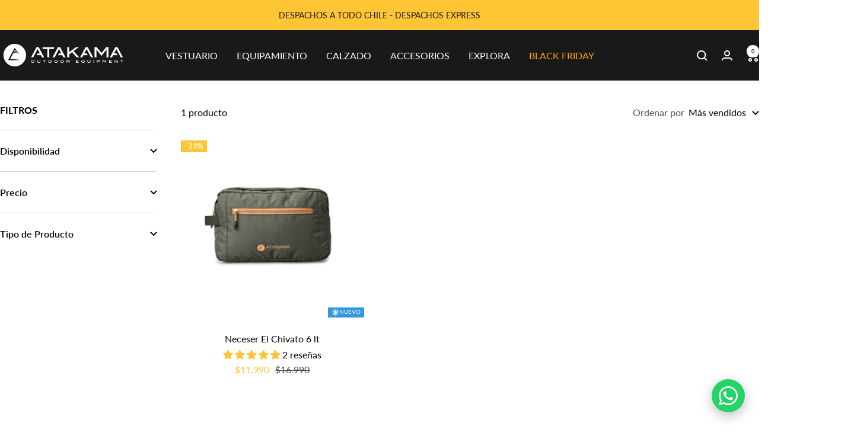

--- FILE ---
content_type: text/html; charset=utf-8
request_url: https://atakamaoutdoor.cl/collections/neceseres
body_size: 46972
content:
<!doctype html><html class="no-js" lang="es" dir="ltr">
  <head>
    

    <meta charset="utf-8">
    <meta name="viewport" content="width=device-width, initial-scale=1.0, height=device-height, minimum-scale=1.0, maximum-scale=1.0">
    <meta name="theme-color" content="#191919">

    <title>Neceseres</title><link rel="canonical" href="https://atakamaoutdoor.cl/collections/neceseres"><link rel="shortcut icon" href="//atakamaoutdoor.cl/cdn/shop/files/Atakama-Outdoor-Iso_a4da4711-e466-4dcc-9a26-976962bff4e8.png?v=1675921152&width=96" type="image/png"><link rel="preconnect" href="https://cdn.shopify.com">
    <link rel="dns-prefetch" href="https://productreviews.shopifycdn.com">
    <link rel="dns-prefetch" href="https://www.google-analytics.com"><link rel="preconnect" href="https://fonts.shopifycdn.com" crossorigin><link rel="preload" as="style" href="//atakamaoutdoor.cl/cdn/shop/t/84/assets/theme.css?v=40616585437609454331754081066">
    <link rel="preload" as="script" href="//atakamaoutdoor.cl/cdn/shop/t/84/assets/vendor.js?v=32643890569905814191754081071">
    <link rel="preload" as="script" href="//atakamaoutdoor.cl/cdn/shop/t/84/assets/theme.js?v=108561701893297286041754081066"><meta property="og:type" content="website">
  <meta property="og:title" content="Neceseres"><meta property="og:image" content="http://atakamaoutdoor.cl/cdn/shop/files/Atakama-Logo-web-negro_2.png?v=1675906738&width=1024">
  <meta property="og:image:secure_url" content="https://atakamaoutdoor.cl/cdn/shop/files/Atakama-Logo-web-negro_2.png?v=1675906738&width=1024">
  <meta property="og:image:width" content="320">
  <meta property="og:image:height" content="96"><meta property="og:url" content="https://atakamaoutdoor.cl/collections/neceseres">
<meta property="og:site_name" content="Atakama Outdoor"><meta name="twitter:card" content="summary"><meta name="twitter:title" content="Neceseres">
  <meta name="twitter:description" content=""><meta name="twitter:image" content="https://atakamaoutdoor.cl/cdn/shop/files/Atakama-Logo-web-negro_2.png?v=1675906738&width=1200">
  <meta name="twitter:image:alt" content="">
    <script type="application/ld+json">
  {
    "@context": "https://schema.org",
    "@type": "BreadcrumbList",
    "itemListElement": [{
        "@type": "ListItem",
        "position": 1,
        "name": "Inicio",
        "item": "https://atakamaoutdoor.cl"
      },{
            "@type": "ListItem",
            "position": 2,
            "name": "Neceseres",
            "item": "https://atakamaoutdoor.cl/collections/neceseres"
          }]
  }
</script>
    <link rel="preload" href="//atakamaoutdoor.cl/cdn/fonts/lato/lato_n7.900f219bc7337bc57a7a2151983f0a4a4d9d5dcf.woff2" as="font" type="font/woff2" crossorigin><link rel="preload" href="//atakamaoutdoor.cl/cdn/fonts/lato/lato_n4.c3b93d431f0091c8be23185e15c9d1fee1e971c5.woff2" as="font" type="font/woff2" crossorigin><style>
  /* Typography (heading) */
  @font-face {
  font-family: Lato;
  font-weight: 700;
  font-style: normal;
  font-display: swap;
  src: url("//atakamaoutdoor.cl/cdn/fonts/lato/lato_n7.900f219bc7337bc57a7a2151983f0a4a4d9d5dcf.woff2") format("woff2"),
       url("//atakamaoutdoor.cl/cdn/fonts/lato/lato_n7.a55c60751adcc35be7c4f8a0313f9698598612ee.woff") format("woff");
}

@font-face {
  font-family: Lato;
  font-weight: 700;
  font-style: italic;
  font-display: swap;
  src: url("//atakamaoutdoor.cl/cdn/fonts/lato/lato_i7.16ba75868b37083a879b8dd9f2be44e067dfbf92.woff2") format("woff2"),
       url("//atakamaoutdoor.cl/cdn/fonts/lato/lato_i7.4c07c2b3b7e64ab516aa2f2081d2bb0366b9dce8.woff") format("woff");
}

/* Typography (body) */
  @font-face {
  font-family: Lato;
  font-weight: 400;
  font-style: normal;
  font-display: swap;
  src: url("//atakamaoutdoor.cl/cdn/fonts/lato/lato_n4.c3b93d431f0091c8be23185e15c9d1fee1e971c5.woff2") format("woff2"),
       url("//atakamaoutdoor.cl/cdn/fonts/lato/lato_n4.d5c00c781efb195594fd2fd4ad04f7882949e327.woff") format("woff");
}

@font-face {
  font-family: Lato;
  font-weight: 400;
  font-style: italic;
  font-display: swap;
  src: url("//atakamaoutdoor.cl/cdn/fonts/lato/lato_i4.09c847adc47c2fefc3368f2e241a3712168bc4b6.woff2") format("woff2"),
       url("//atakamaoutdoor.cl/cdn/fonts/lato/lato_i4.3c7d9eb6c1b0a2bf62d892c3ee4582b016d0f30c.woff") format("woff");
}

@font-face {
  font-family: Lato;
  font-weight: 600;
  font-style: normal;
  font-display: swap;
  src: url("//atakamaoutdoor.cl/cdn/fonts/lato/lato_n6.38d0e3b23b74a60f769c51d1df73fac96c580d59.woff2") format("woff2"),
       url("//atakamaoutdoor.cl/cdn/fonts/lato/lato_n6.3365366161bdcc36a3f97cfbb23954d8c4bf4079.woff") format("woff");
}

@font-face {
  font-family: Lato;
  font-weight: 600;
  font-style: italic;
  font-display: swap;
  src: url("//atakamaoutdoor.cl/cdn/fonts/lato/lato_i6.ab357ee5069e0603c2899b31e2b8ae84c4a42a48.woff2") format("woff2"),
       url("//atakamaoutdoor.cl/cdn/fonts/lato/lato_i6.3164fed79d7d987c1390528781c7c2f59ac7a746.woff") format("woff");
}

:root {--heading-color: 0, 0, 0;
    --text-color: 0, 0, 0;
    --background: 255, 255, 255;
    --secondary-background: 255, 255, 255;
    --border-color: 217, 217, 217;
    --border-color-darker: 153, 153, 153;
    --success-color: 164, 204, 15;
    --success-background: 237, 245, 207;
    --error-color: 255, 71, 3;
    --error-background: 255, 242, 237;
    --primary-button-background: 255, 197, 52;
    --primary-button-text-color: 255, 255, 255;
    --secondary-button-background: 255, 197, 52;
    --secondary-button-text-color: 52, 52, 52;
    --product-star-rating: 255, 197, 52;
    --product-on-sale-accent: 255, 197, 52;
    --product-sold-out-accent: 124, 124, 124;
    --product-custom-label-background: 255, 197, 52;
    --product-custom-label-text-color: 0, 0, 0;
    --product-custom-label-2-background: 255, 197, 52;
    --product-custom-label-2-text-color: 0, 0, 0;
    --product-low-stock-text-color: 255, 71, 3;
    --product-in-stock-text-color: 164, 204, 15;
    --loading-bar-background: 0, 0, 0;

    /* We duplicate some "base" colors as root colors, which is useful to use on drawer elements or popover without. Those should not be overridden to avoid issues */
    --root-heading-color: 0, 0, 0;
    --root-text-color: 0, 0, 0;
    --root-background: 255, 255, 255;
    --root-border-color: 217, 217, 217;
    --root-primary-button-background: 255, 197, 52;
    --root-primary-button-text-color: 255, 255, 255;

    --base-font-size: 16px;
    --heading-font-family: Lato, sans-serif;
    --heading-font-weight: 700;
    --heading-font-style: normal;
    --heading-text-transform: uppercase;
    --text-font-family: Lato, sans-serif;
    --text-font-weight: 400;
    --text-font-style: normal;
    --text-font-bold-weight: 600;

    /* Typography (font size) */
    --heading-xxsmall-font-size: 10px;
    --heading-xsmall-font-size: 10px;
    --heading-small-font-size: 11px;
    --heading-large-font-size: 32px;
    --heading-h1-font-size: 32px;
    --heading-h2-font-size: 28px;
    --heading-h3-font-size: 26px;
    --heading-h4-font-size: 22px;
    --heading-h5-font-size: 18px;
    --heading-h6-font-size: 16px;

    /* Control the look and feel of the theme by changing radius of various elements */
    --button-border-radius: 2px;
    --block-border-radius: 0px;
    --block-border-radius-reduced: 0px;
    --color-swatch-border-radius: 100%;

    /* Button size */
    --button-height: 48px;
    --button-small-height: 40px;

    /* Form related */
    --form-input-field-height: 48px;
    --form-input-gap: 16px;
    --form-submit-margin: 24px;

    /* Product listing related variables */
    --product-list-block-spacing: 32px;

    /* Video related */
    --play-button-background: 255, 255, 255;
    --play-button-arrow: 0, 0, 0;

    /* RTL support */
    --transform-logical-flip: 1;
    --transform-origin-start: left;
    --transform-origin-end: right;

    /* Other */
    --zoom-cursor-svg-url: url(//atakamaoutdoor.cl/cdn/shop/t/84/assets/zoom-cursor.svg?v=146559394808323683351763928679);
    --arrow-right-svg-url: url(//atakamaoutdoor.cl/cdn/shop/t/84/assets/arrow-right.svg?v=70871338000329279091763928680);
    --arrow-left-svg-url: url(//atakamaoutdoor.cl/cdn/shop/t/84/assets/arrow-left.svg?v=176537643540911574551763928680);

    /* Some useful variables that we can reuse in our CSS. Some explanation are needed for some of them:
       - container-max-width-minus-gutters: represents the container max width without the edge gutters
       - container-outer-width: considering the screen width, represent all the space outside the container
       - container-outer-margin: same as container-outer-width but get set to 0 inside a container
       - container-inner-width: the effective space inside the container (minus gutters)
       - grid-column-width: represents the width of a single column of the grid
       - vertical-breather: this is a variable that defines the global "spacing" between sections, and inside the section
                            to create some "breath" and minimum spacing
     */
    --container-max-width: 1600px;
    --container-gutter: 24px;
    --container-max-width-minus-gutters: calc(var(--container-max-width) - (var(--container-gutter)) * 2);
    --container-outer-width: max(calc((100vw - var(--container-max-width-minus-gutters)) / 2), var(--container-gutter));
    --container-outer-margin: var(--container-outer-width);
    --container-inner-width: calc(100vw - var(--container-outer-width) * 2);

    --grid-column-count: 10;
    --grid-gap: 24px;
    --grid-column-width: calc((100vw - var(--container-outer-width) * 2 - var(--grid-gap) * (var(--grid-column-count) - 1)) / var(--grid-column-count));

    --vertical-breather: 48px;
    --vertical-breather-tight: 48px;

    /* Shopify related variables */
    --payment-terms-background-color: #ffffff;
  }

  @media screen and (min-width: 741px) {
    :root {
      --container-gutter: 40px;
      --grid-column-count: 20;
      --vertical-breather: 64px;
      --vertical-breather-tight: 64px;

      /* Typography (font size) */
      --heading-xsmall-font-size: 11px;
      --heading-small-font-size: 12px;
      --heading-large-font-size: 48px;
      --heading-h1-font-size: 48px;
      --heading-h2-font-size: 36px;
      --heading-h3-font-size: 30px;
      --heading-h4-font-size: 22px;
      --heading-h5-font-size: 18px;
      --heading-h6-font-size: 16px;

      /* Form related */
      --form-input-field-height: 52px;
      --form-submit-margin: 32px;

      /* Button size */
      --button-height: 52px;
      --button-small-height: 44px;
    }
  }

  @media screen and (min-width: 1200px) {
    :root {
      --vertical-breather: 80px;
      --vertical-breather-tight: 64px;
      --product-list-block-spacing: 48px;

      /* Typography */
      --heading-large-font-size: 58px;
      --heading-h1-font-size: 50px;
      --heading-h2-font-size: 44px;
      --heading-h3-font-size: 32px;
      --heading-h4-font-size: 26px;
      --heading-h5-font-size: 22px;
      --heading-h6-font-size: 16px;
    }
  }

  @media screen and (min-width: 1600px) {
    :root {
      --vertical-breather: 90px;
      --vertical-breather-tight: 64px;
    }
  }
</style>
    <script>
  // This allows to expose several variables to the global scope, to be used in scripts
  window.themeVariables = {
    settings: {
      direction: "ltr",
      pageType: "collection",
      cartCount: 0,
      moneyFormat: "${{amount_no_decimals_with_comma_separator}}",
      moneyWithCurrencyFormat: "${{amount_no_decimals_with_comma_separator}} CLP",
      showVendor: false,
      discountMode: "percentage",
      currencyCodeEnabled: false,
      cartType: "message",
      cartCurrency: "CLP",
      mobileZoomFactor: 2.5
    },

    routes: {
      host: "atakamaoutdoor.cl",
      rootUrl: "\/",
      rootUrlWithoutSlash: '',
      cartUrl: "\/cart",
      cartAddUrl: "\/cart\/add",
      cartChangeUrl: "\/cart\/change",
      searchUrl: "\/search",
      predictiveSearchUrl: "\/search\/suggest",
      productRecommendationsUrl: "\/recommendations\/products"
    },

    strings: {
      accessibilityDelete: "Borrar",
      accessibilityClose: "Cerrar",
      collectionSoldOut: "Agotado",
      collectionDiscount: "- @savings@",
      productSalePrice: "Precio de venta",
      productRegularPrice: "Precio normal",
      productFormUnavailable: "No disponible",
      productFormSoldOut: "Agotado",
      productFormPreOrder: "Reservar",
      productFormAddToCart: "Agregar al carrito",
      searchNoResults: "No se han encontrado resultados.",
      searchNewSearch: "Nueva búsqueda",
      searchProducts: "Productos",
      searchArticles: "Diario",
      searchPages: "Páginas",
      searchCollections: "Collecciones",
      cartViewCart: "Ver carrito",
      cartItemAdded: "¡Producto agregado al carrito!",
      cartItemAddedShort: "¡Agregado a su carrito!",
      cartAddOrderNote: "Añadir nota de pedido",
      cartEditOrderNote: "Modificar nota de pedido",
      shippingEstimatorNoResults: "Lo sentimos, no realizamos envíos a su dirección",
      shippingEstimatorOneResult: "Hay una tarifa de envío para su dirección:",
      shippingEstimatorMultipleResults: "Hay varias tarifas de envío para su dirección:",
      shippingEstimatorError: "Se ha producido uno o más errores al recuperar las tarifas de envío:"
    },

    libs: {
      flickity: "\/\/atakamaoutdoor.cl\/cdn\/shop\/t\/84\/assets\/flickity.js?v=176646718982628074891754081069",
      photoswipe: "\/\/atakamaoutdoor.cl\/cdn\/shop\/t\/84\/assets\/photoswipe.js?v=132268647426145925301754081069",
      qrCode: "\/\/atakamaoutdoor.cl\/cdn\/shopifycloud\/storefront\/assets\/themes_support\/vendor\/qrcode-3f2b403b.js"
    },

    breakpoints: {
      phone: 'screen and (max-width: 740px)',
      tablet: 'screen and (min-width: 741px) and (max-width: 999px)',
      tabletAndUp: 'screen and (min-width: 741px)',
      pocket: 'screen and (max-width: 999px)',
      lap: 'screen and (min-width: 1000px) and (max-width: 1199px)',
      lapAndUp: 'screen and (min-width: 1000px)',
      desktop: 'screen and (min-width: 1200px)',
      wide: 'screen and (min-width: 1400px)'
    }
  };

  window.addEventListener('pageshow', async () => {
    const cartContent = await (await fetch(`${window.themeVariables.routes.cartUrl}.js`, {cache: 'reload'})).json();
    document.documentElement.dispatchEvent(new CustomEvent('cart:refresh', {detail: {cart: cartContent}}));
  });

  if ('noModule' in HTMLScriptElement.prototype) {
    // Old browsers (like IE) that does not support module will be considered as if not executing JS at all
    document.documentElement.className = document.documentElement.className.replace('no-js', 'js');

    requestAnimationFrame(() => {
      const viewportHeight = (window.visualViewport ? window.visualViewport.height : document.documentElement.clientHeight);
      document.documentElement.style.setProperty('--window-height',viewportHeight + 'px');
    });
  }</script>

    <link rel="stylesheet" href="//atakamaoutdoor.cl/cdn/shop/t/84/assets/theme.css?v=40616585437609454331754081066">

    <script src="//atakamaoutdoor.cl/cdn/shop/t/84/assets/vendor.js?v=32643890569905814191754081071" defer></script>
    <script src="//atakamaoutdoor.cl/cdn/shop/t/84/assets/theme.js?v=108561701893297286041754081066" defer></script>
    <script src="//atakamaoutdoor.cl/cdn/shop/t/84/assets/custom.js?v=167639537848865775061754081067" defer></script>

    <script>window.performance && window.performance.mark && window.performance.mark('shopify.content_for_header.start');</script><meta name="google-site-verification" content="U6lKa81ZG1q7O3fJ589zcaQp_-pP6Otg_F7v_7Zi60w">
<meta name="google-site-verification" content="RJawYQWJ5v-ASJPKKm7KSHoxr-hmtjobNE5rlFk_254">
<meta name="facebook-domain-verification" content="vy5qoeo4wojmog5yuzik2354uojlnx">
<meta name="facebook-domain-verification" content="ouj3vx7w58xi14hk472gug7klcg8nb">
<meta name="facebook-domain-verification" content="3bb9l003l5dymg3earrjhc4b5wajqz">
<meta name="facebook-domain-verification" content="h63n80uu2040ixtq6w3pb3jme2rpcv">
<meta name="google-site-verification" content="YRcy3y5UHSzSyBPzW6wTlxqir3qf515UZz34IcHkwM4">
<meta id="shopify-digital-wallet" name="shopify-digital-wallet" content="/24974557280/digital_wallets/dialog">
<link rel="alternate" type="application/atom+xml" title="Feed" href="/collections/neceseres.atom" />
<link rel="alternate" type="application/json+oembed" href="https://atakamaoutdoor.cl/collections/neceseres.oembed">
<script async="async" src="/checkouts/internal/preloads.js?locale=es-CL"></script>
<script id="shopify-features" type="application/json">{"accessToken":"e8d8d75e1dcb0b9046386efd2fe09081","betas":["rich-media-storefront-analytics"],"domain":"atakamaoutdoor.cl","predictiveSearch":true,"shopId":24974557280,"locale":"es"}</script>
<script>var Shopify = Shopify || {};
Shopify.shop = "atakamaoutdoor.myshopify.com";
Shopify.locale = "es";
Shopify.currency = {"active":"CLP","rate":"1.0"};
Shopify.country = "CL";
Shopify.theme = {"name":"[Pivot] Images Lightbox","id":153740902635,"schema_name":"Focal","schema_version":"12.4.0","theme_store_id":null,"role":"main"};
Shopify.theme.handle = "null";
Shopify.theme.style = {"id":null,"handle":null};
Shopify.cdnHost = "atakamaoutdoor.cl/cdn";
Shopify.routes = Shopify.routes || {};
Shopify.routes.root = "/";</script>
<script type="module">!function(o){(o.Shopify=o.Shopify||{}).modules=!0}(window);</script>
<script>!function(o){function n(){var o=[];function n(){o.push(Array.prototype.slice.apply(arguments))}return n.q=o,n}var t=o.Shopify=o.Shopify||{};t.loadFeatures=n(),t.autoloadFeatures=n()}(window);</script>
<script id="shop-js-analytics" type="application/json">{"pageType":"collection"}</script>
<script defer="defer" async type="module" src="//atakamaoutdoor.cl/cdn/shopifycloud/shop-js/modules/v2/client.init-shop-cart-sync_DaR8I8JV.es.esm.js"></script>
<script defer="defer" async type="module" src="//atakamaoutdoor.cl/cdn/shopifycloud/shop-js/modules/v2/chunk.common_CvUpgQgQ.esm.js"></script>
<script type="module">
  await import("//atakamaoutdoor.cl/cdn/shopifycloud/shop-js/modules/v2/client.init-shop-cart-sync_DaR8I8JV.es.esm.js");
await import("//atakamaoutdoor.cl/cdn/shopifycloud/shop-js/modules/v2/chunk.common_CvUpgQgQ.esm.js");

  window.Shopify.SignInWithShop?.initShopCartSync?.({"fedCMEnabled":true,"windoidEnabled":true});

</script>
<script>(function() {
  var isLoaded = false;
  function asyncLoad() {
    if (isLoaded) return;
    isLoaded = true;
    var urls = ["\/\/atakamaoutdoor.bookthatapp.com\/javascripts\/bta.js?shop=atakamaoutdoor.myshopify.com","https:\/\/cdn.shopify.com\/s\/files\/1\/0249\/7455\/7280\/t\/50\/assets\/zendesk-embeddable.js?v=1690901013\u0026shop=atakamaoutdoor.myshopify.com","https:\/\/cdn.s3.pop-convert.com\/pcjs.production.min.js?unique_id=atakamaoutdoor.myshopify.com\u0026shop=atakamaoutdoor.myshopify.com","https:\/\/script.pop-convert.com\/new-micro\/production.pc.min.js?unique_id=atakamaoutdoor.myshopify.com\u0026shop=atakamaoutdoor.myshopify.com"];
    for (var i = 0; i < urls.length; i++) {
      var s = document.createElement('script');
      s.type = 'text/javascript';
      s.async = true;
      s.src = urls[i];
      var x = document.getElementsByTagName('script')[0];
      x.parentNode.insertBefore(s, x);
    }
  };
  if(window.attachEvent) {
    window.attachEvent('onload', asyncLoad);
  } else {
    window.addEventListener('load', asyncLoad, false);
  }
})();</script>
<script id="__st">var __st={"a":24974557280,"offset":-10800,"reqid":"d7889f25-20ae-4390-bcd9-cf579ffdee3e-1764709066","pageurl":"atakamaoutdoor.cl\/collections\/neceseres","u":"5b474642ac86","p":"collection","rtyp":"collection","rid":410607321323};</script>
<script>window.ShopifyPaypalV4VisibilityTracking = true;</script>
<script id="captcha-bootstrap">!function(){'use strict';const t='contact',e='account',n='new_comment',o=[[t,t],['blogs',n],['comments',n],[t,'customer']],c=[[e,'customer_login'],[e,'guest_login'],[e,'recover_customer_password'],[e,'create_customer']],r=t=>t.map((([t,e])=>`form[action*='/${t}']:not([data-nocaptcha='true']) input[name='form_type'][value='${e}']`)).join(','),a=t=>()=>t?[...document.querySelectorAll(t)].map((t=>t.form)):[];function s(){const t=[...o],e=r(t);return a(e)}const i='password',u='form_key',d=['recaptcha-v3-token','g-recaptcha-response','h-captcha-response',i],f=()=>{try{return window.sessionStorage}catch{return}},m='__shopify_v',_=t=>t.elements[u];function p(t,e,n=!1){try{const o=window.sessionStorage,c=JSON.parse(o.getItem(e)),{data:r}=function(t){const{data:e,action:n}=t;return t[m]||n?{data:e,action:n}:{data:t,action:n}}(c);for(const[e,n]of Object.entries(r))t.elements[e]&&(t.elements[e].value=n);n&&o.removeItem(e)}catch(o){console.error('form repopulation failed',{error:o})}}const l='form_type',E='cptcha';function T(t){t.dataset[E]=!0}const w=window,h=w.document,L='Shopify',v='ce_forms',y='captcha';let A=!1;((t,e)=>{const n=(g='f06e6c50-85a8-45c8-87d0-21a2b65856fe',I='https://cdn.shopify.com/shopifycloud/storefront-forms-hcaptcha/ce_storefront_forms_captcha_hcaptcha.v1.5.2.iife.js',D={infoText:'Protegido por hCaptcha',privacyText:'Privacidad',termsText:'Términos'},(t,e,n)=>{const o=w[L][v],c=o.bindForm;if(c)return c(t,g,e,D).then(n);var r;o.q.push([[t,g,e,D],n]),r=I,A||(h.body.append(Object.assign(h.createElement('script'),{id:'captcha-provider',async:!0,src:r})),A=!0)});var g,I,D;w[L]=w[L]||{},w[L][v]=w[L][v]||{},w[L][v].q=[],w[L][y]=w[L][y]||{},w[L][y].protect=function(t,e){n(t,void 0,e),T(t)},Object.freeze(w[L][y]),function(t,e,n,w,h,L){const[v,y,A,g]=function(t,e,n){const i=e?o:[],u=t?c:[],d=[...i,...u],f=r(d),m=r(i),_=r(d.filter((([t,e])=>n.includes(e))));return[a(f),a(m),a(_),s()]}(w,h,L),I=t=>{const e=t.target;return e instanceof HTMLFormElement?e:e&&e.form},D=t=>v().includes(t);t.addEventListener('submit',(t=>{const e=I(t);if(!e)return;const n=D(e)&&!e.dataset.hcaptchaBound&&!e.dataset.recaptchaBound,o=_(e),c=g().includes(e)&&(!o||!o.value);(n||c)&&t.preventDefault(),c&&!n&&(function(t){try{if(!f())return;!function(t){const e=f();if(!e)return;const n=_(t);if(!n)return;const o=n.value;o&&e.removeItem(o)}(t);const e=Array.from(Array(32),(()=>Math.random().toString(36)[2])).join('');!function(t,e){_(t)||t.append(Object.assign(document.createElement('input'),{type:'hidden',name:u})),t.elements[u].value=e}(t,e),function(t,e){const n=f();if(!n)return;const o=[...t.querySelectorAll(`input[type='${i}']`)].map((({name:t})=>t)),c=[...d,...o],r={};for(const[a,s]of new FormData(t).entries())c.includes(a)||(r[a]=s);n.setItem(e,JSON.stringify({[m]:1,action:t.action,data:r}))}(t,e)}catch(e){console.error('failed to persist form',e)}}(e),e.submit())}));const S=(t,e)=>{t&&!t.dataset[E]&&(n(t,e.some((e=>e===t))),T(t))};for(const o of['focusin','change'])t.addEventListener(o,(t=>{const e=I(t);D(e)&&S(e,y())}));const B=e.get('form_key'),M=e.get(l),P=B&&M;t.addEventListener('DOMContentLoaded',(()=>{const t=y();if(P)for(const e of t)e.elements[l].value===M&&p(e,B);[...new Set([...A(),...v().filter((t=>'true'===t.dataset.shopifyCaptcha))])].forEach((e=>S(e,t)))}))}(h,new URLSearchParams(w.location.search),n,t,e,['guest_login'])})(!0,!0)}();</script>
<script integrity="sha256-52AcMU7V7pcBOXWImdc/TAGTFKeNjmkeM1Pvks/DTgc=" data-source-attribution="shopify.loadfeatures" defer="defer" src="//atakamaoutdoor.cl/cdn/shopifycloud/storefront/assets/storefront/load_feature-81c60534.js" crossorigin="anonymous"></script>
<script data-source-attribution="shopify.dynamic_checkout.dynamic.init">var Shopify=Shopify||{};Shopify.PaymentButton=Shopify.PaymentButton||{isStorefrontPortableWallets:!0,init:function(){window.Shopify.PaymentButton.init=function(){};var t=document.createElement("script");t.src="https://atakamaoutdoor.cl/cdn/shopifycloud/portable-wallets/latest/portable-wallets.es.js",t.type="module",document.head.appendChild(t)}};
</script>
<script data-source-attribution="shopify.dynamic_checkout.buyer_consent">
  function portableWalletsHideBuyerConsent(e){var t=document.getElementById("shopify-buyer-consent"),n=document.getElementById("shopify-subscription-policy-button");t&&n&&(t.classList.add("hidden"),t.setAttribute("aria-hidden","true"),n.removeEventListener("click",e))}function portableWalletsShowBuyerConsent(e){var t=document.getElementById("shopify-buyer-consent"),n=document.getElementById("shopify-subscription-policy-button");t&&n&&(t.classList.remove("hidden"),t.removeAttribute("aria-hidden"),n.addEventListener("click",e))}window.Shopify?.PaymentButton&&(window.Shopify.PaymentButton.hideBuyerConsent=portableWalletsHideBuyerConsent,window.Shopify.PaymentButton.showBuyerConsent=portableWalletsShowBuyerConsent);
</script>
<script data-source-attribution="shopify.dynamic_checkout.cart.bootstrap">document.addEventListener("DOMContentLoaded",(function(){function t(){return document.querySelector("shopify-accelerated-checkout-cart, shopify-accelerated-checkout")}if(t())Shopify.PaymentButton.init();else{new MutationObserver((function(e,n){t()&&(Shopify.PaymentButton.init(),n.disconnect())})).observe(document.body,{childList:!0,subtree:!0})}}));
</script>
<link rel="stylesheet" media="screen" href="//atakamaoutdoor.cl/cdn/shop/t/84/compiled_assets/styles.css?34516">
<script>window.performance && window.performance.mark && window.performance.mark('shopify.content_for_header.end');</script>


    

  <!-- BEGIN app block: shopify://apps/judge-me-reviews/blocks/judgeme_core/61ccd3b1-a9f2-4160-9fe9-4fec8413e5d8 --><!-- Start of Judge.me Core -->




<link rel="dns-prefetch" href="https://cdnwidget.judge.me">
<link rel="dns-prefetch" href="https://cdn.judge.me">
<link rel="dns-prefetch" href="https://cdn1.judge.me">
<link rel="dns-prefetch" href="https://api.judge.me">

<script data-cfasync='false' class='jdgm-settings-script'>window.jdgmSettings={"pagination":5,"disable_web_reviews":false,"badge_no_review_text":"Sin reseñas","badge_n_reviews_text":"{{ n }} reseña/reseñas","badge_star_color":"#ffc534","hide_badge_preview_if_no_reviews":true,"badge_hide_text":false,"enforce_center_preview_badge":false,"widget_title":"Reseñas de Clientes","widget_open_form_text":"Escribir una reseña","widget_close_form_text":"Cancelar reseña","widget_refresh_page_text":"Actualizar página","widget_summary_text":"Basado en {{ number_of_reviews }} reseña/reseñas","widget_no_review_text":"Sé el primero en escribir una reseña","widget_name_field_text":"Nombre","widget_verified_name_field_text":"Nombre Verificado (público)","widget_name_placeholder_text":"Nombre","widget_required_field_error_text":"Este campo es obligatorio.","widget_email_field_text":"Dirección de correo electrónico","widget_verified_email_field_text":"Correo electrónico Verificado (privado, no se puede editar)","widget_email_placeholder_text":"Tu dirección de correo electrónico","widget_email_field_error_text":"Por favor, ingresa una dirección de correo electrónico válida.","widget_rating_field_text":"Calificación","widget_review_title_field_text":"Título de la Reseña","widget_review_title_placeholder_text":"Da un título a tu reseña","widget_review_body_field_text":"Contenido de la reseña","widget_review_body_placeholder_text":"Empieza a escribir aquí...","widget_pictures_field_text":"Imagen/Video (opcional)","widget_submit_review_text":"Enviar Reseña","widget_submit_verified_review_text":"Enviar Reseña Verificada","widget_submit_success_msg_with_auto_publish":"¡Gracias! Por favor, actualiza la página en unos momentos para ver tu reseña. Puedes eliminar o editar tu reseña iniciando sesión en \u003ca href='https://judge.me/login' target='_blank' rel='nofollow noopener'\u003eJudge.me\u003c/a\u003e","widget_submit_success_msg_no_auto_publish":"¡Gracias! Tu reseña se publicará tan pronto como sea aprobada por el administrador de la tienda. Puedes eliminar o editar tu reseña iniciando sesión en \u003ca href='https://judge.me/login' target='_blank' rel='nofollow noopener'\u003eJudge.me\u003c/a\u003e","widget_show_default_reviews_out_of_total_text":"Mostrando {{ n_reviews_shown }} de {{ n_reviews }} reseñas.","widget_show_all_link_text":"Mostrar todas","widget_show_less_link_text":"Mostrar menos","widget_author_said_text":"{{ reviewer_name }} dijo:","widget_days_text":"hace {{ n }} día/días","widget_weeks_text":"hace {{ n }} semana/semanas","widget_months_text":"hace {{ n }} mes/meses","widget_years_text":"hace {{ n }} año/años","widget_yesterday_text":"Ayer","widget_today_text":"Hoy","widget_replied_text":"\u003e\u003e {{ shop_name }} respondió:","widget_read_more_text":"Leer más","widget_reviewer_name_as_initial":"","widget_rating_filter_color":"#fbcd0a","widget_rating_filter_see_all_text":"Ver todas las reseñas","widget_sorting_most_recent_text":"Más Recientes","widget_sorting_highest_rating_text":"Mayor Calificación","widget_sorting_lowest_rating_text":"Menor Calificación","widget_sorting_with_pictures_text":"Solo Imágenes","widget_sorting_most_helpful_text":"Más Útiles","widget_open_question_form_text":"Hacer una pregunta","widget_reviews_subtab_text":"Reseñas","widget_questions_subtab_text":"Preguntas","widget_question_label_text":"Pregunta","widget_answer_label_text":"Respuesta","widget_question_placeholder_text":"Escribe tu pregunta aquí","widget_submit_question_text":"Enviar Pregunta","widget_question_submit_success_text":"¡Gracias por tu pregunta! Te notificaremos una vez que sea respondida.","widget_star_color":"#ffc534","verified_badge_text":"Verificado","verified_badge_bg_color":"","verified_badge_text_color":"","verified_badge_placement":"left-of-reviewer-name","widget_review_max_height":"","widget_hide_border":false,"widget_social_share":false,"widget_thumb":false,"widget_review_location_show":false,"widget_location_format":"","all_reviews_include_out_of_store_products":true,"all_reviews_out_of_store_text":"(fuera de la tienda)","all_reviews_pagination":100,"all_reviews_product_name_prefix_text":"sobre","enable_review_pictures":true,"enable_question_anwser":false,"widget_theme":"default","review_date_format":"dd/mm/yyyy","default_sort_method":"most-recent","widget_product_reviews_subtab_text":"Reseñas de Productos","widget_shop_reviews_subtab_text":"Reseñas de la Tienda","widget_write_a_store_review_text":"Escribir una Reseña de la Tienda","widget_other_languages_heading":"Reseñas en Otros Idiomas","widget_translate_review_text":"Traducir reseña a {{ language }}","widget_translating_review_text":"Traduciendo...","widget_show_original_translation_text":"Mostrar original ({{ language }})","widget_translate_review_failed_text":"No se pudo traducir la reseña.","widget_translate_review_retry_text":"Reintentar","widget_translate_review_try_again_later_text":"Intentar más tarde","show_product_url_for_grouped_product":false,"widget_sorting_pictures_first_text":"Imágenes Primero","show_pictures_on_all_rev_page_mobile":false,"show_pictures_on_all_rev_page_desktop":false,"floating_tab_hide_mobile_install_preference":false,"floating_tab_button_name":"★ Reseñas","floating_tab_title":"Deja que los clientes hablen por nosotros","floating_tab_button_color":"","floating_tab_button_background_color":"","floating_tab_url":"","floating_tab_url_enabled":false,"floating_tab_tab_style":"text","all_reviews_text_badge_text":"Los clientes nos califican {{ shop.metafields.judgeme.all_reviews_rating | round: 1 }}/5 basado en {{ shop.metafields.judgeme.all_reviews_count }} reseñas.","all_reviews_text_badge_text_branded_style":"{{ shop.metafields.judgeme.all_reviews_rating | round: 1 }} de 5 estrellas basado en {{ shop.metafields.judgeme.all_reviews_count }} reseñas","is_all_reviews_text_badge_a_link":false,"show_stars_for_all_reviews_text_badge":false,"all_reviews_text_badge_url":"","all_reviews_text_style":"branded","all_reviews_text_color_style":"judgeme_brand_color","all_reviews_text_color":"#108474","all_reviews_text_show_jm_brand":true,"featured_carousel_show_header":false,"featured_carousel_title":"Deja que los clientes hablen por nosotros","featured_carousel_count_text":"de {{ n }} reseñas","featured_carousel_add_link_to_all_reviews_page":false,"featured_carousel_url":"","featured_carousel_show_images":true,"featured_carousel_autoslide_interval":8,"featured_carousel_arrows_on_the_sides":true,"featured_carousel_height":250,"featured_carousel_width":80,"featured_carousel_image_size":0,"featured_carousel_image_height":250,"featured_carousel_arrow_color":"#eeeeee","verified_count_badge_style":"vintage","verified_count_badge_orientation":"horizontal","verified_count_badge_color_style":"monochromatic_version","verified_count_badge_color":"#ffc534","is_verified_count_badge_a_link":false,"verified_count_badge_url":"","verified_count_badge_show_jm_brand":true,"widget_rating_preset_default":5,"widget_first_sub_tab":"product-reviews","widget_show_histogram":true,"widget_histogram_use_custom_color":false,"widget_pagination_use_custom_color":false,"widget_star_use_custom_color":true,"widget_verified_badge_use_custom_color":false,"widget_write_review_use_custom_color":false,"picture_reminder_submit_button":"Upload Pictures","enable_review_videos":false,"mute_video_by_default":false,"widget_sorting_videos_first_text":"Videos Primero","widget_review_pending_text":"Pendiente","featured_carousel_items_for_large_screen":3,"social_share_options_order":"Facebook,Twitter","remove_microdata_snippet":true,"disable_json_ld":false,"enable_json_ld_products":false,"preview_badge_show_question_text":false,"preview_badge_no_question_text":"Sin preguntas","preview_badge_n_question_text":"{{ number_of_questions }} pregunta/preguntas","qa_badge_show_icon":false,"qa_badge_position":"same-row","remove_judgeme_branding":false,"widget_add_search_bar":false,"widget_search_bar_placeholder":"Buscar reseñas","widget_sorting_verified_only_text":"Solo verificadas","featured_carousel_theme":"focused","featured_carousel_show_rating":true,"featured_carousel_show_title":true,"featured_carousel_show_body":true,"featured_carousel_show_date":false,"featured_carousel_show_reviewer":true,"featured_carousel_show_product":false,"featured_carousel_header_background_color":"#108474","featured_carousel_header_text_color":"#ffffff","featured_carousel_name_product_separator":"reviewed","featured_carousel_full_star_background":"#108474","featured_carousel_empty_star_background":"#dadada","featured_carousel_vertical_theme_background":"#f9fafb","featured_carousel_verified_badge_enable":false,"featured_carousel_verified_badge_color":"#108474","featured_carousel_border_style":"round","featured_carousel_review_line_length_limit":3,"featured_carousel_more_reviews_button_text":"Leer más reseñas","featured_carousel_view_product_button_text":"Ver producto","all_reviews_page_load_reviews_on":"scroll","all_reviews_page_load_more_text":"Cargar Más Reseñas","disable_fb_tab_reviews":false,"enable_ajax_cdn_cache":false,"widget_public_name_text":"mostrado públicamente como","default_reviewer_name":"John Smith","default_reviewer_name_has_non_latin":true,"widget_reviewer_anonymous":"Anónimo","medals_widget_title":"Medallas de Reseñas Judge.me","medals_widget_background_color":"#f9fafb","medals_widget_position":"footer_all_pages","medals_widget_border_color":"#f9fafb","medals_widget_verified_text_position":"left","medals_widget_use_monochromatic_version":false,"medals_widget_elements_color":"#108474","show_reviewer_avatar":true,"widget_invalid_yt_video_url_error_text":"No es una URL de video de YouTube","widget_max_length_field_error_text":"Por favor, ingresa no más de {0} caracteres.","widget_show_country_flag":false,"widget_show_collected_via_shop_app":true,"widget_verified_by_shop_badge_style":"light","widget_verified_by_shop_text":"Verificado por la Tienda","widget_show_photo_gallery":true,"widget_load_with_code_splitting":true,"widget_ugc_install_preference":false,"widget_ugc_title":"Hecho por nosotros, Compartido por ti","widget_ugc_subtitle":"Etiquétanos para ver tu imagen destacada en nuestra página","widget_ugc_arrows_color":"#ffffff","widget_ugc_primary_button_text":"Comprar Ahora","widget_ugc_primary_button_background_color":"#108474","widget_ugc_primary_button_text_color":"#ffffff","widget_ugc_primary_button_border_width":"0","widget_ugc_primary_button_border_style":"none","widget_ugc_primary_button_border_color":"#108474","widget_ugc_primary_button_border_radius":"25","widget_ugc_secondary_button_text":"Cargar Más","widget_ugc_secondary_button_background_color":"#ffffff","widget_ugc_secondary_button_text_color":"#108474","widget_ugc_secondary_button_border_width":"2","widget_ugc_secondary_button_border_style":"solid","widget_ugc_secondary_button_border_color":"#108474","widget_ugc_secondary_button_border_radius":"25","widget_ugc_reviews_button_text":"Ver Reseñas","widget_ugc_reviews_button_background_color":"#ffffff","widget_ugc_reviews_button_text_color":"#108474","widget_ugc_reviews_button_border_width":"2","widget_ugc_reviews_button_border_style":"solid","widget_ugc_reviews_button_border_color":"#108474","widget_ugc_reviews_button_border_radius":"25","widget_ugc_reviews_button_link_to":"judgeme-reviews-page","widget_ugc_show_post_date":true,"widget_ugc_max_width":"800","widget_rating_metafield_value_type":true,"widget_primary_color":"#000000","widget_enable_secondary_color":false,"widget_secondary_color":"#fedd89","widget_summary_average_rating_text":"{{ average_rating }} de 5","widget_media_grid_title":"Fotos y videos de clientes","widget_media_grid_see_more_text":"Ver más","widget_round_style":false,"widget_show_product_medals":true,"widget_verified_by_judgeme_text":"Verificado por Judge.me","widget_show_store_medals":true,"widget_verified_by_judgeme_text_in_store_medals":"Verificado por Judge.me","widget_media_field_exceed_quantity_message":"Lo sentimos, solo podemos aceptar {{ max_media }} para una reseña.","widget_media_field_exceed_limit_message":"{{ file_name }} es demasiado grande, por favor selecciona un {{ media_type }} menor a {{ size_limit }}MB.","widget_review_submitted_text":"¡Reseña Enviada!","widget_question_submitted_text":"¡Pregunta Enviada!","widget_close_form_text_question":"Cancelar","widget_write_your_answer_here_text":"Escribe tu respuesta aquí","widget_enabled_branded_link":true,"widget_show_collected_by_judgeme":false,"widget_reviewer_name_color":"","widget_write_review_text_color":"","widget_write_review_bg_color":"","widget_collected_by_judgeme_text":"recopilado por Judge.me","widget_pagination_type":"standard","widget_load_more_text":"Cargar Más","widget_load_more_color":"#108474","widget_full_review_text":"Reseña Completa","widget_read_more_reviews_text":"Leer Más Reseñas","widget_read_questions_text":"Leer Preguntas","widget_questions_and_answers_text":"Preguntas y Respuestas","widget_verified_by_text":"Verificado por","widget_verified_text":"Verificado","widget_number_of_reviews_text":"{{ number_of_reviews }} reseñas","widget_back_button_text":"Atrás","widget_next_button_text":"Siguiente","widget_custom_forms_filter_button":"Filtros","custom_forms_style":"vertical","widget_show_review_information":false,"how_reviews_are_collected":"¿Cómo se recopilan las reseñas?","widget_show_review_keywords":false,"widget_gdpr_statement":"Cómo usamos tus datos: Solo te contactaremos sobre la reseña que dejaste, y solo si es necesario. Al enviar tu reseña, aceptas los \u003ca href='https://judge.me/terms' target='_blank' rel='nofollow noopener'\u003etérminos\u003c/a\u003e, \u003ca href='https://judge.me/privacy' target='_blank' rel='nofollow noopener'\u003eprivacidad\u003c/a\u003e y \u003ca href='https://judge.me/content-policy' target='_blank' rel='nofollow noopener'\u003epolíticas de contenido\u003c/a\u003e de Judge.me.","widget_multilingual_sorting_enabled":false,"widget_translate_review_content_enabled":false,"widget_translate_review_content_method":"manual","popup_widget_review_selection":"automatically_with_pictures","popup_widget_round_border_style":true,"popup_widget_show_title":true,"popup_widget_show_body":true,"popup_widget_show_reviewer":false,"popup_widget_show_product":true,"popup_widget_show_pictures":true,"popup_widget_use_review_picture":true,"popup_widget_show_on_home_page":true,"popup_widget_show_on_product_page":true,"popup_widget_show_on_collection_page":true,"popup_widget_show_on_cart_page":true,"popup_widget_position":"bottom_left","popup_widget_first_review_delay":5,"popup_widget_duration":5,"popup_widget_interval":5,"popup_widget_review_count":5,"popup_widget_hide_on_mobile":true,"review_snippet_widget_round_border_style":true,"review_snippet_widget_card_color":"#FFFFFF","review_snippet_widget_slider_arrows_background_color":"#FFFFFF","review_snippet_widget_slider_arrows_color":"#000000","review_snippet_widget_star_color":"#108474","show_product_variant":false,"all_reviews_product_variant_label_text":"Variante: ","widget_show_verified_branding":false,"widget_show_review_title_input":true,"redirect_reviewers_invited_via_email":"review_widget","request_store_review_after_product_review":false,"request_review_other_products_in_order":false,"review_form_color_scheme":"default","review_form_corner_style":"square","review_form_star_color":{},"review_form_text_color":"#333333","review_form_background_color":"#ffffff","review_form_field_background_color":"#fafafa","review_form_button_color":{},"review_form_button_text_color":"#ffffff","review_form_modal_overlay_color":"#000000","review_content_screen_title_text":"¿Cómo calificarías este producto?","review_content_introduction_text":"Nos encantaría que compartieras un poco sobre tu experiencia.","show_review_guidance_text":true,"one_star_review_guidance_text":"Pobre","five_star_review_guidance_text":"Excelente","customer_information_screen_title_text":"Sobre ti","customer_information_introduction_text":"Por favor, cuéntanos más sobre ti.","custom_questions_screen_title_text":"Tu experiencia en más detalle","custom_questions_introduction_text":"Aquí hay algunas preguntas para ayudarnos a entender más sobre tu experiencia.","review_submitted_screen_title_text":"¡Gracias por tu reseña!","review_submitted_screen_thank_you_text":"La estamos procesando y aparecerá en la tienda pronto.","review_submitted_screen_email_verification_text":"Por favor, confirma tu correo electrónico haciendo clic en el enlace que acabamos de enviarte. Esto nos ayuda a mantener las reseñas auténticas.","review_submitted_request_store_review_text":"¿Te gustaría compartir tu experiencia de compra con nosotros?","review_submitted_review_other_products_text":"¿Te gustaría reseñar estos productos?","store_review_screen_title_text":"¿Te gustaría compartir tu experiencia de compra con nosotros?","store_review_introduction_text":"Valoramos tu opinión y la utilizamos para mejorar. Por favor, comparte cualquier pensamiento o sugerencia que tengas.","reviewer_media_screen_title_picture_text":"Compartir una foto","reviewer_media_introduction_picture_text":"Sube una foto para apoyar tu reseña.","reviewer_media_screen_title_video_text":"Compartir un video","reviewer_media_introduction_video_text":"Sube un video para apoyar tu reseña.","reviewer_media_screen_title_picture_or_video_text":"Compartir una foto o video","reviewer_media_introduction_picture_or_video_text":"Sube una foto o video para apoyar tu reseña.","reviewer_media_youtube_url_text":"Pega tu URL de Youtube aquí","advanced_settings_next_step_button_text":"Siguiente","advanced_settings_close_review_button_text":"Cerrar","modal_write_review_flow":false,"write_review_flow_required_text":"Obligatorio","write_review_flow_privacy_message_text":"Respetamos tu privacidad.","write_review_flow_anonymous_text":"Reseña como anónimo","write_review_flow_visibility_text":"No será visible para otros clientes.","write_review_flow_multiple_selection_help_text":"Selecciona tantos como quieras","write_review_flow_single_selection_help_text":"Selecciona una opción","write_review_flow_required_field_error_text":"Este campo es obligatorio","write_review_flow_invalid_email_error_text":"Por favor ingresa una dirección de correo válida","write_review_flow_max_length_error_text":"Máx. {{ max_length }} caracteres.","write_review_flow_media_upload_text":"\u003cb\u003eHaz clic para subir\u003c/b\u003e o arrastrar y soltar","write_review_flow_gdpr_statement":"Solo te contactaremos sobre tu reseña si es necesario. Al enviar tu reseña, aceptas nuestros \u003ca href='https://judge.me/terms' target='_blank' rel='nofollow noopener'\u003etérminos y condiciones\u003c/a\u003e y \u003ca href='https://judge.me/privacy' target='_blank' rel='nofollow noopener'\u003epolítica de privacidad\u003c/a\u003e.","rating_only_reviews_enabled":false,"show_negative_reviews_help_screen":false,"new_review_flow_help_screen_rating_threshold":3,"negative_review_resolution_screen_title_text":"Cuéntanos más","negative_review_resolution_text":"Tu experiencia es importante para nosotros. Si hubo problemas con tu compra, estamos aquí para ayudar. No dudes en contactarnos, nos encantaría la oportunidad de arreglar las cosas.","negative_review_resolution_button_text":"Contáctanos","negative_review_resolution_proceed_with_review_text":"Deja una reseña","negative_review_resolution_subject":"Problema con la compra de {{ shop_name }}.{{ order_name }}","preview_badge_collection_page_install_status":true,"widget_review_custom_css":"","preview_badge_custom_css":"","preview_badge_stars_count":"5-stars","featured_carousel_custom_css":"","floating_tab_custom_css":"","all_reviews_widget_custom_css":"","medals_widget_custom_css":"","verified_badge_custom_css":"","all_reviews_text_custom_css":"","transparency_badges_collected_via_store_invite":false,"transparency_badges_from_another_provider":false,"transparency_badges_collected_from_store_visitor":false,"transparency_badges_collected_by_verified_review_provider":false,"transparency_badges_earned_reward":false,"transparency_badges_collected_via_store_invite_text":"Reseña recopilada a través de una invitación al negocio","transparency_badges_from_another_provider_text":"Reseña recopilada de otro proveedor","transparency_badges_collected_from_store_visitor_text":"Reseña recopilada de un visitante del negocio","transparency_badges_written_in_google_text":"Reseña escrita en Google","transparency_badges_written_in_etsy_text":"Reseña escrita en Etsy","transparency_badges_written_in_shop_app_text":"Reseña escrita en Shop App","transparency_badges_earned_reward_text":"Reseña ganó una recompensa para una futura compra","checkout_comment_extension_title_on_product_page":"Customer Comments","checkout_comment_extension_num_latest_comment_show":5,"checkout_comment_extension_format":"name_and_timestamp","checkout_comment_customer_name":"last_initial","checkout_comment_comment_notification":true,"preview_badge_collection_page_install_preference":true,"preview_badge_home_page_install_preference":false,"preview_badge_product_page_install_preference":true,"review_widget_install_preference":"","review_carousel_install_preference":false,"floating_reviews_tab_install_preference":"none","verified_reviews_count_badge_install_preference":false,"all_reviews_text_install_preference":false,"review_widget_best_location":true,"judgeme_medals_install_preference":false,"review_widget_revamp_enabled":false,"review_widget_header_theme":"default","review_widget_widget_title_enabled":true,"review_widget_header_text_size":"medium","review_widget_header_text_weight":"regular","review_widget_average_rating_style":"compact","review_widget_bar_chart_enabled":true,"review_widget_bar_chart_type":"numbers","review_widget_bar_chart_style":"standard","review_widget_reviews_section_theme":"default","review_widget_image_style":"thumbnails","review_widget_review_image_ratio":"square","review_widget_stars_size":"large","review_widget_verified_badge":"bold_badge","review_widget_review_title_text_size":"medium","review_widget_review_text_size":"medium","review_widget_review_text_length":"medium","review_widget_number_of_cards_desktop":3,"review_widget_custom_questions_answers_display":"always","review_widget_button_text_color":"#FFFFFF","review_widget_text_color":"#000000","review_widget_lighter_text_color":"#7B7B7B","review_widget_corner_styling":"soft","review_widget_review_word_singular":"Reseña","review_widget_review_word_plural":"Reseñas","review_widget_voting_label":"¿Útil?","platform":"shopify","branding_url":"https://app.judge.me/reviews/stores/atakamaoutdoor.cl","branding_text":"Desarrollado por Judge.me","locale":"en","reply_name":"Atakama Outdoor","widget_version":"3.0","footer":true,"autopublish":true,"review_dates":true,"enable_custom_form":false,"shop_use_review_site":true,"shop_locale":"es","enable_multi_locales_translations":true,"show_review_title_input":true,"review_verification_email_status":"always","admin_email":"lorena@atakamaoutdoor.cl,baltazar@atakamaoutdoor.cl","negative_review_notification_email":"baltazar@atakamaoutdoor.cl","can_be_branded":true,"reply_name_text":"Atakama Outdoor"};</script> <style class='jdgm-settings-style'>﻿.jdgm-xx{left:0}:root{--jdgm-primary-color: #000;--jdgm-secondary-color: rgba(0,0,0,0.1);--jdgm-star-color: #ffc534;--jdgm-write-review-text-color: white;--jdgm-write-review-bg-color: #000000;--jdgm-paginate-color: #000;--jdgm-border-radius: 0;--jdgm-reviewer-name-color: #000000}.jdgm-histogram__bar-content{background-color:#000}.jdgm-rev[data-verified-buyer=true] .jdgm-rev__icon.jdgm-rev__icon:after,.jdgm-rev__buyer-badge.jdgm-rev__buyer-badge{color:white;background-color:#000}.jdgm-review-widget--small .jdgm-gallery.jdgm-gallery .jdgm-gallery__thumbnail-link:nth-child(8) .jdgm-gallery__thumbnail-wrapper.jdgm-gallery__thumbnail-wrapper:before{content:"Ver más"}@media only screen and (min-width: 768px){.jdgm-gallery.jdgm-gallery .jdgm-gallery__thumbnail-link:nth-child(8) .jdgm-gallery__thumbnail-wrapper.jdgm-gallery__thumbnail-wrapper:before{content:"Ver más"}}.jdgm-preview-badge .jdgm-star.jdgm-star{color:#ffc534}.jdgm-prev-badge[data-average-rating='0.00']{display:none !important}.jdgm-author-all-initials{display:none !important}.jdgm-author-last-initial{display:none !important}.jdgm-rev-widg__title{visibility:hidden}.jdgm-rev-widg__summary-text{visibility:hidden}.jdgm-prev-badge__text{visibility:hidden}.jdgm-rev__prod-link-prefix:before{content:'sobre'}.jdgm-rev__variant-label:before{content:'Variante: '}.jdgm-rev__out-of-store-text:before{content:'(fuera de la tienda)'}@media only screen and (min-width: 768px){.jdgm-rev__pics .jdgm-rev_all-rev-page-picture-separator,.jdgm-rev__pics .jdgm-rev__product-picture{display:none}}@media only screen and (max-width: 768px){.jdgm-rev__pics .jdgm-rev_all-rev-page-picture-separator,.jdgm-rev__pics .jdgm-rev__product-picture{display:none}}.jdgm-preview-badge[data-template="index"]{display:none !important}.jdgm-verified-count-badget[data-from-snippet="true"]{display:none !important}.jdgm-carousel-wrapper[data-from-snippet="true"]{display:none !important}.jdgm-all-reviews-text[data-from-snippet="true"]{display:none !important}.jdgm-medals-section[data-from-snippet="true"]{display:none !important}.jdgm-ugc-media-wrapper[data-from-snippet="true"]{display:none !important}.jdgm-review-snippet-widget .jdgm-rev-snippet-widget__cards-container .jdgm-rev-snippet-card{border-radius:8px;background:#fff}.jdgm-review-snippet-widget .jdgm-rev-snippet-widget__cards-container .jdgm-rev-snippet-card__rev-rating .jdgm-star{color:#108474}.jdgm-review-snippet-widget .jdgm-rev-snippet-widget__prev-btn,.jdgm-review-snippet-widget .jdgm-rev-snippet-widget__next-btn{border-radius:50%;background:#fff}.jdgm-review-snippet-widget .jdgm-rev-snippet-widget__prev-btn>svg,.jdgm-review-snippet-widget .jdgm-rev-snippet-widget__next-btn>svg{fill:#000}.jdgm-full-rev-modal.rev-snippet-widget .jm-mfp-container .jm-mfp-content,.jdgm-full-rev-modal.rev-snippet-widget .jm-mfp-container .jdgm-full-rev__icon,.jdgm-full-rev-modal.rev-snippet-widget .jm-mfp-container .jdgm-full-rev__pic-img,.jdgm-full-rev-modal.rev-snippet-widget .jm-mfp-container .jdgm-full-rev__reply{border-radius:8px}.jdgm-full-rev-modal.rev-snippet-widget .jm-mfp-container .jdgm-full-rev[data-verified-buyer="true"] .jdgm-full-rev__icon::after{border-radius:8px}.jdgm-full-rev-modal.rev-snippet-widget .jm-mfp-container .jdgm-full-rev .jdgm-rev__buyer-badge{border-radius:calc( 8px / 2 )}.jdgm-full-rev-modal.rev-snippet-widget .jm-mfp-container .jdgm-full-rev .jdgm-full-rev__replier::before{content:'Atakama Outdoor'}.jdgm-full-rev-modal.rev-snippet-widget .jm-mfp-container .jdgm-full-rev .jdgm-full-rev__product-button{border-radius:calc( 8px * 6 )}
</style> <style class='jdgm-settings-style'></style>

  
  
  
  <style class='jdgm-miracle-styles'>
  @-webkit-keyframes jdgm-spin{0%{-webkit-transform:rotate(0deg);-ms-transform:rotate(0deg);transform:rotate(0deg)}100%{-webkit-transform:rotate(359deg);-ms-transform:rotate(359deg);transform:rotate(359deg)}}@keyframes jdgm-spin{0%{-webkit-transform:rotate(0deg);-ms-transform:rotate(0deg);transform:rotate(0deg)}100%{-webkit-transform:rotate(359deg);-ms-transform:rotate(359deg);transform:rotate(359deg)}}@font-face{font-family:'JudgemeStar';src:url("[data-uri]") format("woff");font-weight:normal;font-style:normal}.jdgm-star{font-family:'JudgemeStar';display:inline !important;text-decoration:none !important;padding:0 4px 0 0 !important;margin:0 !important;font-weight:bold;opacity:1;-webkit-font-smoothing:antialiased;-moz-osx-font-smoothing:grayscale}.jdgm-star:hover{opacity:1}.jdgm-star:last-of-type{padding:0 !important}.jdgm-star.jdgm--on:before{content:"\e000"}.jdgm-star.jdgm--off:before{content:"\e001"}.jdgm-star.jdgm--half:before{content:"\e002"}.jdgm-widget *{margin:0;line-height:1.4;-webkit-box-sizing:border-box;-moz-box-sizing:border-box;box-sizing:border-box;-webkit-overflow-scrolling:touch}.jdgm-hidden{display:none !important;visibility:hidden !important}.jdgm-temp-hidden{display:none}.jdgm-spinner{width:40px;height:40px;margin:auto;border-radius:50%;border-top:2px solid #eee;border-right:2px solid #eee;border-bottom:2px solid #eee;border-left:2px solid #ccc;-webkit-animation:jdgm-spin 0.8s infinite linear;animation:jdgm-spin 0.8s infinite linear}.jdgm-prev-badge{display:block !important}

</style>


  
  
   


<script data-cfasync='false' class='jdgm-script'>
!function(e){window.jdgm=window.jdgm||{},jdgm.CDN_HOST="https://cdnwidget.judge.me/",jdgm.API_HOST="https://api.judge.me/",jdgm.CDN_BASE_URL="https://cdn.shopify.com/extensions/019ae00f-0786-7cf9-bb75-56ebf85a58fc/judgeme-extensions-254/assets/",
jdgm.docReady=function(d){(e.attachEvent?"complete"===e.readyState:"loading"!==e.readyState)?
setTimeout(d,0):e.addEventListener("DOMContentLoaded",d)},jdgm.loadCSS=function(d,t,o,a){
!o&&jdgm.loadCSS.requestedUrls.indexOf(d)>=0||(jdgm.loadCSS.requestedUrls.push(d),
(a=e.createElement("link")).rel="stylesheet",a.class="jdgm-stylesheet",a.media="nope!",
a.href=d,a.onload=function(){this.media="all",t&&setTimeout(t)},e.body.appendChild(a))},
jdgm.loadCSS.requestedUrls=[],jdgm.loadJS=function(e,d){var t=new XMLHttpRequest;
t.onreadystatechange=function(){4===t.readyState&&(Function(t.response)(),d&&d(t.response))},
t.open("GET",e),t.send()},jdgm.docReady((function(){(window.jdgmLoadCSS||e.querySelectorAll(
".jdgm-widget, .jdgm-all-reviews-page").length>0)&&(jdgmSettings.widget_load_with_code_splitting?
parseFloat(jdgmSettings.widget_version)>=3?jdgm.loadCSS(jdgm.CDN_HOST+"widget_v3/base.css"):
jdgm.loadCSS(jdgm.CDN_HOST+"widget/base.css"):jdgm.loadCSS(jdgm.CDN_HOST+"shopify_v2.css"),
jdgm.loadJS(jdgm.CDN_HOST+"loader.js"))}))}(document);
</script>
<noscript><link rel="stylesheet" type="text/css" media="all" href="https://cdnwidget.judge.me/shopify_v2.css"></noscript>

<!-- BEGIN app snippet: theme_fix_tags --><script>
  (function() {
    var jdgmThemeFixes = null;
    if (!jdgmThemeFixes) return;
    var thisThemeFix = jdgmThemeFixes[Shopify.theme.id];
    if (!thisThemeFix) return;

    if (thisThemeFix.html) {
      document.addEventListener("DOMContentLoaded", function() {
        var htmlDiv = document.createElement('div');
        htmlDiv.classList.add('jdgm-theme-fix-html');
        htmlDiv.innerHTML = thisThemeFix.html;
        document.body.append(htmlDiv);
      });
    };

    if (thisThemeFix.css) {
      var styleTag = document.createElement('style');
      styleTag.classList.add('jdgm-theme-fix-style');
      styleTag.innerHTML = thisThemeFix.css;
      document.head.append(styleTag);
    };

    if (thisThemeFix.js) {
      var scriptTag = document.createElement('script');
      scriptTag.classList.add('jdgm-theme-fix-script');
      scriptTag.innerHTML = thisThemeFix.js;
      document.head.append(scriptTag);
    };
  })();
</script>
<!-- END app snippet -->
<!-- End of Judge.me Core -->



<!-- END app block --><!-- BEGIN app block: shopify://apps/triplewhale/blocks/triple_pixel_snippet/483d496b-3f1a-4609-aea7-8eee3b6b7a2a --><link rel='preconnect dns-prefetch' href='https://api.config-security.com/' crossorigin />
<link rel='preconnect dns-prefetch' href='https://conf.config-security.com/' crossorigin />
<script>
/* >> TriplePixel :: start*/
window.TriplePixelData={TripleName:"atakamaoutdoor.myshopify.com",ver:"2.16",plat:"SHOPIFY",isHeadless:false,src:'SHOPIFY_EXT',product:{id:"",name:``,price:"",variant:""},search:"",collection:"410607321323",cart:"message",template:"collection",curr:"CLP" || "CLP"},function(W,H,A,L,E,_,B,N){function O(U,T,P,H,R){void 0===R&&(R=!1),H=new XMLHttpRequest,P?(H.open("POST",U,!0),H.setRequestHeader("Content-Type","text/plain")):H.open("GET",U,!0),H.send(JSON.stringify(P||{})),H.onreadystatechange=function(){4===H.readyState&&200===H.status?(R=H.responseText,U.includes("/first")?eval(R):P||(N[B]=R)):(299<H.status||H.status<200)&&T&&!R&&(R=!0,O(U,T-1,P))}}if(N=window,!N[H+"sn"]){N[H+"sn"]=1,L=function(){return Date.now().toString(36)+"_"+Math.random().toString(36)};try{A.setItem(H,1+(0|A.getItem(H)||0)),(E=JSON.parse(A.getItem(H+"U")||"[]")).push({u:location.href,r:document.referrer,t:Date.now(),id:L()}),A.setItem(H+"U",JSON.stringify(E))}catch(e){}var i,m,p;A.getItem('"!nC`')||(_=A,A=N,A[H]||(E=A[H]=function(t,e,i){return void 0===i&&(i=[]),"State"==t?E.s:(W=L(),(E._q=E._q||[]).push([W,t,e].concat(i)),W)},E.s="Installed",E._q=[],E.ch=W,B="configSecurityConfModel",N[B]=1,O("https://conf.config-security.com/model",5),i=L(),m=A[atob("c2NyZWVu")],_.setItem("di_pmt_wt",i),p={id:i,action:"profile",avatar:_.getItem("auth-security_rand_salt_"),time:m[atob("d2lkdGg=")]+":"+m[atob("aGVpZ2h0")],host:A.TriplePixelData.TripleName,plat:A.TriplePixelData.plat,url:window.location.href.slice(0,500),ref:document.referrer,ver:A.TriplePixelData.ver},O("https://api.config-security.com/event",5,p),O("https://api.config-security.com/first?host=".concat(p.host,"&plat=").concat(p.plat),5)))}}("","TriplePixel",localStorage);
/* << TriplePixel :: end*/
</script>



<!-- END app block --><!-- BEGIN app block: shopify://apps/ta-labels-badges/blocks/bss-pl-config-data/91bfe765-b604-49a1-805e-3599fa600b24 --><script
    id='bss-pl-config-data'
>
	let TAE_StoreId = "33645";
	if (typeof BSS_PL == 'undefined' || TAE_StoreId !== "") {
  		var BSS_PL = {};
		BSS_PL.storeId = 33645;
		BSS_PL.currentPlan = "free";
		BSS_PL.apiServerProduction = "https://product-labels-pro.bsscommerce.com";
		BSS_PL.publicAccessToken = null;
		BSS_PL.customerTags = "null";
		BSS_PL.customerId = "null";
		BSS_PL.storeIdCustomOld = 10678;
		BSS_PL.storeIdOldWIthPriority = 12200;
		BSS_PL.storeIdOptimizeAppendLabel = null
		BSS_PL.optimizeCodeIds = null; 
		BSS_PL.extendedFeatureIds = null;
		BSS_PL.integration = {"laiReview":{"status":0,"config":[]}};
		BSS_PL.settingsData  = {};
		BSS_PL.configProductMetafields = null;
		BSS_PL.configVariantMetafields = null;
		
		BSS_PL.configData = [].concat();

		
		BSS_PL.configDataBanner = [].concat();

		
		BSS_PL.configDataPopup = [].concat();

		
		BSS_PL.configDataLabelGroup = [].concat();
		
		
		BSS_PL.collectionID = ``;
		BSS_PL.collectionHandle = ``;
		BSS_PL.collectionTitle = ``;

		
		BSS_PL.conditionConfigData = [].concat();
	}
</script>




<style>
    
    

</style>

<script>
    function bssLoadScripts(src, callback, isDefer = false) {
        const scriptTag = document.createElement('script');
        document.head.appendChild(scriptTag);
        scriptTag.src = src;
        if (isDefer) {
            scriptTag.defer = true;
        } else {
            scriptTag.async = true;
        }
        if (callback) {
            scriptTag.addEventListener('load', function () {
                callback();
            });
        }
    }
    const scriptUrls = [
        "https://cdn.shopify.com/extensions/019adfda-2a77-75e7-b125-243fa508d5ea/product-label-531/assets/bss-pl-init-helper.js",
        "https://cdn.shopify.com/extensions/019adfda-2a77-75e7-b125-243fa508d5ea/product-label-531/assets/bss-pl-init-config-run-scripts.js",
    ];
    Promise.all(scriptUrls.map((script) => new Promise((resolve) => bssLoadScripts(script, resolve)))).then((res) => {
        console.log('BSS scripts loaded');
        window.bssScriptsLoaded = true;
    });

	function bssInitScripts() {
		if (BSS_PL.configData.length) {
			const enabledFeature = [
				{ type: 1, script: "https://cdn.shopify.com/extensions/019adfda-2a77-75e7-b125-243fa508d5ea/product-label-531/assets/bss-pl-init-for-label.js" },
				{ type: 2, badge: [0, 7, 8], script: "https://cdn.shopify.com/extensions/019adfda-2a77-75e7-b125-243fa508d5ea/product-label-531/assets/bss-pl-init-for-badge-product-name.js" },
				{ type: 2, badge: 1, script: "https://cdn.shopify.com/extensions/019adfda-2a77-75e7-b125-243fa508d5ea/product-label-531/assets/bss-pl-init-for-badge-product-image.js" },
				{ type: 2, badge: 2, script: "https://cdn.shopify.com/extensions/019adfda-2a77-75e7-b125-243fa508d5ea/product-label-531/assets/bss-pl-init-for-badge-custom-selector.js" },
				{ type: 2, badge: [3, 9, 10], script: "https://cdn.shopify.com/extensions/019adfda-2a77-75e7-b125-243fa508d5ea/product-label-531/assets/bss-pl-init-for-badge-price.js" },
				{ type: 2, badge: 4, script: "https://cdn.shopify.com/extensions/019adfda-2a77-75e7-b125-243fa508d5ea/product-label-531/assets/bss-pl-init-for-badge-add-to-cart-btn.js" },
				{ type: 2, badge: 5, script: "https://cdn.shopify.com/extensions/019adfda-2a77-75e7-b125-243fa508d5ea/product-label-531/assets/bss-pl-init-for-badge-quantity-box.js" },
				{ type: 2, badge: 6, script: "https://cdn.shopify.com/extensions/019adfda-2a77-75e7-b125-243fa508d5ea/product-label-531/assets/bss-pl-init-for-badge-buy-it-now-btn.js" }
			]
				.filter(({ type, badge }) => BSS_PL.configData.some(item => item.label_type === type && (badge === undefined || (Array.isArray(badge) ? badge.includes(item.badge_type) : item.badge_type === badge))) || (type === 1 && BSS_PL.configDataLabelGroup && BSS_PL.configDataLabelGroup.length))
				.map(({ script }) => script);
				
            enabledFeature.forEach((src) => bssLoadScripts(src));

            if (enabledFeature.length) {
                const src = "https://cdn.shopify.com/extensions/019adfda-2a77-75e7-b125-243fa508d5ea/product-label-531/assets/bss-product-label-js.js";
                bssLoadScripts(src);
            }
        }

        if (BSS_PL.configDataBanner && BSS_PL.configDataBanner.length) {
            const src = "https://cdn.shopify.com/extensions/019adfda-2a77-75e7-b125-243fa508d5ea/product-label-531/assets/bss-product-label-banner.js";
            bssLoadScripts(src);
        }

        if (BSS_PL.configDataPopup && BSS_PL.configDataPopup.length) {
            const src = "https://cdn.shopify.com/extensions/019adfda-2a77-75e7-b125-243fa508d5ea/product-label-531/assets/bss-product-label-popup.js";
            bssLoadScripts(src);
        }

        if (window.location.search.includes('bss-pl-custom-selector')) {
            const src = "https://cdn.shopify.com/extensions/019adfda-2a77-75e7-b125-243fa508d5ea/product-label-531/assets/bss-product-label-custom-position.js";
            bssLoadScripts(src, null, true);
        }
    }
    bssInitScripts();
</script>


<!-- END app block --><!-- BEGIN app block: shopify://apps/klaviyo-email-marketing-sms/blocks/klaviyo-onsite-embed/2632fe16-c075-4321-a88b-50b567f42507 -->












  <script async src="https://static.klaviyo.com/onsite/js/TQvwv8/klaviyo.js?company_id=TQvwv8"></script>
  <script>!function(){if(!window.klaviyo){window._klOnsite=window._klOnsite||[];try{window.klaviyo=new Proxy({},{get:function(n,i){return"push"===i?function(){var n;(n=window._klOnsite).push.apply(n,arguments)}:function(){for(var n=arguments.length,o=new Array(n),w=0;w<n;w++)o[w]=arguments[w];var t="function"==typeof o[o.length-1]?o.pop():void 0,e=new Promise((function(n){window._klOnsite.push([i].concat(o,[function(i){t&&t(i),n(i)}]))}));return e}}})}catch(n){window.klaviyo=window.klaviyo||[],window.klaviyo.push=function(){var n;(n=window._klOnsite).push.apply(n,arguments)}}}}();</script>

  




  <script>
    window.klaviyoReviewsProductDesignMode = false
  </script>







<!-- END app block --><script src="https://cdn.shopify.com/extensions/019ac8e8-141d-7e1c-8f86-872c86cc3497/dealeasy-195/assets/lb-dealeasy.js" type="text/javascript" defer="defer"></script>
<script src="https://cdn.shopify.com/extensions/019ade5d-5d2c-707f-b254-7c01a96bf099/lb-upsell-211/assets/lb-selleasy.js" type="text/javascript" defer="defer"></script>
<script src="https://cdn.shopify.com/extensions/019ae00f-0786-7cf9-bb75-56ebf85a58fc/judgeme-extensions-254/assets/loader.js" type="text/javascript" defer="defer"></script>
<script src="https://cdn.shopify.com/extensions/019acae2-d8db-7494-94fe-63ac5eda6003/essential-countdown-timer-48/assets/countdown_timer_essential_apps.min.js" type="text/javascript" defer="defer"></script>
<link href="https://cdn.shopify.com/extensions/019adfda-2a77-75e7-b125-243fa508d5ea/product-label-531/assets/bss-pl-style.min.css" rel="stylesheet" type="text/css" media="all">
<script src="https://cdn.shopify.com/extensions/019ac359-0bf8-7b89-b5c2-8e36c01b8bc2/js-client-195/assets/pushowl-shopify.js" type="text/javascript" defer="defer"></script>
<link href="https://monorail-edge.shopifysvc.com" rel="dns-prefetch">
<script>(function(){if ("sendBeacon" in navigator && "performance" in window) {try {var session_token_from_headers = performance.getEntriesByType('navigation')[0].serverTiming.find(x => x.name == '_s').description;} catch {var session_token_from_headers = undefined;}var session_cookie_matches = document.cookie.match(/_shopify_s=([^;]*)/);var session_token_from_cookie = session_cookie_matches && session_cookie_matches.length === 2 ? session_cookie_matches[1] : "";var session_token = session_token_from_headers || session_token_from_cookie || "";function handle_abandonment_event(e) {var entries = performance.getEntries().filter(function(entry) {return /monorail-edge.shopifysvc.com/.test(entry.name);});if (!window.abandonment_tracked && entries.length === 0) {window.abandonment_tracked = true;var currentMs = Date.now();var navigation_start = performance.timing.navigationStart;var payload = {shop_id: 24974557280,url: window.location.href,navigation_start,duration: currentMs - navigation_start,session_token,page_type: "collection"};window.navigator.sendBeacon("https://monorail-edge.shopifysvc.com/v1/produce", JSON.stringify({schema_id: "online_store_buyer_site_abandonment/1.1",payload: payload,metadata: {event_created_at_ms: currentMs,event_sent_at_ms: currentMs}}));}}window.addEventListener('pagehide', handle_abandonment_event);}}());</script>
<script id="web-pixels-manager-setup">(function e(e,d,r,n,o){if(void 0===o&&(o={}),!Boolean(null===(a=null===(i=window.Shopify)||void 0===i?void 0:i.analytics)||void 0===a?void 0:a.replayQueue)){var i,a;window.Shopify=window.Shopify||{};var t=window.Shopify;t.analytics=t.analytics||{};var s=t.analytics;s.replayQueue=[],s.publish=function(e,d,r){return s.replayQueue.push([e,d,r]),!0};try{self.performance.mark("wpm:start")}catch(e){}var l=function(){var e={modern:/Edge?\/(1{2}[4-9]|1[2-9]\d|[2-9]\d{2}|\d{4,})\.\d+(\.\d+|)|Firefox\/(1{2}[4-9]|1[2-9]\d|[2-9]\d{2}|\d{4,})\.\d+(\.\d+|)|Chrom(ium|e)\/(9{2}|\d{3,})\.\d+(\.\d+|)|(Maci|X1{2}).+ Version\/(15\.\d+|(1[6-9]|[2-9]\d|\d{3,})\.\d+)([,.]\d+|)( \(\w+\)|)( Mobile\/\w+|) Safari\/|Chrome.+OPR\/(9{2}|\d{3,})\.\d+\.\d+|(CPU[ +]OS|iPhone[ +]OS|CPU[ +]iPhone|CPU IPhone OS|CPU iPad OS)[ +]+(15[._]\d+|(1[6-9]|[2-9]\d|\d{3,})[._]\d+)([._]\d+|)|Android:?[ /-](13[3-9]|1[4-9]\d|[2-9]\d{2}|\d{4,})(\.\d+|)(\.\d+|)|Android.+Firefox\/(13[5-9]|1[4-9]\d|[2-9]\d{2}|\d{4,})\.\d+(\.\d+|)|Android.+Chrom(ium|e)\/(13[3-9]|1[4-9]\d|[2-9]\d{2}|\d{4,})\.\d+(\.\d+|)|SamsungBrowser\/([2-9]\d|\d{3,})\.\d+/,legacy:/Edge?\/(1[6-9]|[2-9]\d|\d{3,})\.\d+(\.\d+|)|Firefox\/(5[4-9]|[6-9]\d|\d{3,})\.\d+(\.\d+|)|Chrom(ium|e)\/(5[1-9]|[6-9]\d|\d{3,})\.\d+(\.\d+|)([\d.]+$|.*Safari\/(?![\d.]+ Edge\/[\d.]+$))|(Maci|X1{2}).+ Version\/(10\.\d+|(1[1-9]|[2-9]\d|\d{3,})\.\d+)([,.]\d+|)( \(\w+\)|)( Mobile\/\w+|) Safari\/|Chrome.+OPR\/(3[89]|[4-9]\d|\d{3,})\.\d+\.\d+|(CPU[ +]OS|iPhone[ +]OS|CPU[ +]iPhone|CPU IPhone OS|CPU iPad OS)[ +]+(10[._]\d+|(1[1-9]|[2-9]\d|\d{3,})[._]\d+)([._]\d+|)|Android:?[ /-](13[3-9]|1[4-9]\d|[2-9]\d{2}|\d{4,})(\.\d+|)(\.\d+|)|Mobile Safari.+OPR\/([89]\d|\d{3,})\.\d+\.\d+|Android.+Firefox\/(13[5-9]|1[4-9]\d|[2-9]\d{2}|\d{4,})\.\d+(\.\d+|)|Android.+Chrom(ium|e)\/(13[3-9]|1[4-9]\d|[2-9]\d{2}|\d{4,})\.\d+(\.\d+|)|Android.+(UC? ?Browser|UCWEB|U3)[ /]?(15\.([5-9]|\d{2,})|(1[6-9]|[2-9]\d|\d{3,})\.\d+)\.\d+|SamsungBrowser\/(5\.\d+|([6-9]|\d{2,})\.\d+)|Android.+MQ{2}Browser\/(14(\.(9|\d{2,})|)|(1[5-9]|[2-9]\d|\d{3,})(\.\d+|))(\.\d+|)|K[Aa][Ii]OS\/(3\.\d+|([4-9]|\d{2,})\.\d+)(\.\d+|)/},d=e.modern,r=e.legacy,n=navigator.userAgent;return n.match(d)?"modern":n.match(r)?"legacy":"unknown"}(),u="modern"===l?"modern":"legacy",c=(null!=n?n:{modern:"",legacy:""})[u],f=function(e){return[e.baseUrl,"/wpm","/b",e.hashVersion,"modern"===e.buildTarget?"m":"l",".js"].join("")}({baseUrl:d,hashVersion:r,buildTarget:u}),m=function(e){var d=e.version,r=e.bundleTarget,n=e.surface,o=e.pageUrl,i=e.monorailEndpoint;return{emit:function(e){var a=e.status,t=e.errorMsg,s=(new Date).getTime(),l=JSON.stringify({metadata:{event_sent_at_ms:s},events:[{schema_id:"web_pixels_manager_load/3.1",payload:{version:d,bundle_target:r,page_url:o,status:a,surface:n,error_msg:t},metadata:{event_created_at_ms:s}}]});if(!i)return console&&console.warn&&console.warn("[Web Pixels Manager] No Monorail endpoint provided, skipping logging."),!1;try{return self.navigator.sendBeacon.bind(self.navigator)(i,l)}catch(e){}var u=new XMLHttpRequest;try{return u.open("POST",i,!0),u.setRequestHeader("Content-Type","text/plain"),u.send(l),!0}catch(e){return console&&console.warn&&console.warn("[Web Pixels Manager] Got an unhandled error while logging to Monorail."),!1}}}}({version:r,bundleTarget:l,surface:e.surface,pageUrl:self.location.href,monorailEndpoint:e.monorailEndpoint});try{o.browserTarget=l,function(e){var d=e.src,r=e.async,n=void 0===r||r,o=e.onload,i=e.onerror,a=e.sri,t=e.scriptDataAttributes,s=void 0===t?{}:t,l=document.createElement("script"),u=document.querySelector("head"),c=document.querySelector("body");if(l.async=n,l.src=d,a&&(l.integrity=a,l.crossOrigin="anonymous"),s)for(var f in s)if(Object.prototype.hasOwnProperty.call(s,f))try{l.dataset[f]=s[f]}catch(e){}if(o&&l.addEventListener("load",o),i&&l.addEventListener("error",i),u)u.appendChild(l);else{if(!c)throw new Error("Did not find a head or body element to append the script");c.appendChild(l)}}({src:f,async:!0,onload:function(){if(!function(){var e,d;return Boolean(null===(d=null===(e=window.Shopify)||void 0===e?void 0:e.analytics)||void 0===d?void 0:d.initialized)}()){var d=window.webPixelsManager.init(e)||void 0;if(d){var r=window.Shopify.analytics;r.replayQueue.forEach((function(e){var r=e[0],n=e[1],o=e[2];d.publishCustomEvent(r,n,o)})),r.replayQueue=[],r.publish=d.publishCustomEvent,r.visitor=d.visitor,r.initialized=!0}}},onerror:function(){return m.emit({status:"failed",errorMsg:"".concat(f," has failed to load")})},sri:function(e){var d=/^sha384-[A-Za-z0-9+/=]+$/;return"string"==typeof e&&d.test(e)}(c)?c:"",scriptDataAttributes:o}),m.emit({status:"loading"})}catch(e){m.emit({status:"failed",errorMsg:(null==e?void 0:e.message)||"Unknown error"})}}})({shopId: 24974557280,storefrontBaseUrl: "https://atakamaoutdoor.cl",extensionsBaseUrl: "https://extensions.shopifycdn.com/cdn/shopifycloud/web-pixels-manager",monorailEndpoint: "https://monorail-edge.shopifysvc.com/unstable/produce_batch",surface: "storefront-renderer",enabledBetaFlags: ["2dca8a86"],webPixelsConfigList: [{"id":"1796538603","configuration":"{\"shopId\":\"atakamaoutdoor.myshopify.com\"}","eventPayloadVersion":"v1","runtimeContext":"STRICT","scriptVersion":"d587b16acc2428bcc7719dbfbbdeb2df","type":"APP","apiClientId":2753413,"privacyPurposes":["ANALYTICS","MARKETING","SALE_OF_DATA"],"dataSharingAdjustments":{"protectedCustomerApprovalScopes":["read_customer_address","read_customer_email","read_customer_name","read_customer_personal_data","read_customer_phone"]}},{"id":"1363804395","configuration":"{\"account_ID\":\"311033\",\"google_analytics_tracking_tag\":\"1\",\"measurement_id\":\"2\",\"api_secret\":\"3\",\"shop_settings\":\"{\\\"custom_pixel_script\\\":\\\"https:\\\\\\\/\\\\\\\/storage.googleapis.com\\\\\\\/gsf-scripts\\\\\\\/custom-pixels\\\\\\\/atakamaoutdoor.js\\\"}\"}","eventPayloadVersion":"v1","runtimeContext":"LAX","scriptVersion":"c6b888297782ed4a1cba19cda43d6625","type":"APP","apiClientId":1558137,"privacyPurposes":[],"dataSharingAdjustments":{"protectedCustomerApprovalScopes":["read_customer_address","read_customer_email","read_customer_name","read_customer_personal_data","read_customer_phone"]}},{"id":"1013547243","configuration":"{\"webPixelName\":\"Judge.me\"}","eventPayloadVersion":"v1","runtimeContext":"STRICT","scriptVersion":"34ad157958823915625854214640f0bf","type":"APP","apiClientId":683015,"privacyPurposes":["ANALYTICS"],"dataSharingAdjustments":{"protectedCustomerApprovalScopes":["read_customer_email","read_customer_name","read_customer_personal_data","read_customer_phone"]}},{"id":"773488875","configuration":"{\"accountID\":\"selleasy-metrics-track\"}","eventPayloadVersion":"v1","runtimeContext":"STRICT","scriptVersion":"5aac1f99a8ca74af74cea751ede503d2","type":"APP","apiClientId":5519923,"privacyPurposes":[],"dataSharingAdjustments":{"protectedCustomerApprovalScopes":["read_customer_email","read_customer_name","read_customer_personal_data"]}},{"id":"500662507","configuration":"{\"config\":\"{\\\"google_tag_ids\\\":[\\\"G-J54NCWTECK\\\",\\\"AW-870514680\\\",\\\"GT-PHCM4DV\\\",\\\"G-KZ9MSZ4BY5\\\"],\\\"target_country\\\":\\\"CL\\\",\\\"gtag_events\\\":[{\\\"type\\\":\\\"search\\\",\\\"action_label\\\":[\\\"G-J54NCWTECK\\\",\\\"AW-870514680\\\/4eFjCM-ch8MbEPj_i58D\\\",\\\"G-KZ9MSZ4BY5\\\"]},{\\\"type\\\":\\\"begin_checkout\\\",\\\"action_label\\\":[\\\"G-J54NCWTECK\\\",\\\"AW-870514680\\\/INwoCKfCg8MbEPj_i58D\\\",\\\"G-KZ9MSZ4BY5\\\"]},{\\\"type\\\":\\\"view_item\\\",\\\"action_label\\\":[\\\"G-J54NCWTECK\\\",\\\"AW-870514680\\\/X_dnCLDCg8MbEPj_i58D\\\",\\\"MC-8YK9TWXBWQ\\\",\\\"G-KZ9MSZ4BY5\\\"]},{\\\"type\\\":\\\"purchase\\\",\\\"action_label\\\":[\\\"G-J54NCWTECK\\\",\\\"AW-870514680\\\/clLjCKTCg8MbEPj_i58D\\\",\\\"MC-8YK9TWXBWQ\\\",\\\"G-KZ9MSZ4BY5\\\"]},{\\\"type\\\":\\\"page_view\\\",\\\"action_label\\\":[\\\"G-J54NCWTECK\\\",\\\"AW-870514680\\\/qe9VCK3Cg8MbEPj_i58D\\\",\\\"MC-8YK9TWXBWQ\\\",\\\"G-KZ9MSZ4BY5\\\"]},{\\\"type\\\":\\\"add_payment_info\\\",\\\"action_label\\\":[\\\"G-J54NCWTECK\\\",\\\"AW-870514680\\\/TGefCNKch8MbEPj_i58D\\\",\\\"G-KZ9MSZ4BY5\\\"]},{\\\"type\\\":\\\"add_to_cart\\\",\\\"action_label\\\":[\\\"G-J54NCWTECK\\\",\\\"AW-870514680\\\/fRdaCKrCg8MbEPj_i58D\\\",\\\"G-KZ9MSZ4BY5\\\"]}],\\\"enable_monitoring_mode\\\":false}\"}","eventPayloadVersion":"v1","runtimeContext":"OPEN","scriptVersion":"b2a88bafab3e21179ed38636efcd8a93","type":"APP","apiClientId":1780363,"privacyPurposes":[],"dataSharingAdjustments":{"protectedCustomerApprovalScopes":["read_customer_address","read_customer_email","read_customer_name","read_customer_personal_data","read_customer_phone"]}},{"id":"413630699","configuration":"{\"pixelCode\":\"CL4GOE3C77U0N398PH50\"}","eventPayloadVersion":"v1","runtimeContext":"STRICT","scriptVersion":"22e92c2ad45662f435e4801458fb78cc","type":"APP","apiClientId":4383523,"privacyPurposes":["ANALYTICS","MARKETING","SALE_OF_DATA"],"dataSharingAdjustments":{"protectedCustomerApprovalScopes":["read_customer_address","read_customer_email","read_customer_name","read_customer_personal_data","read_customer_phone"]}},{"id":"281051371","configuration":"{\"subdomain\": \"atakamaoutdoor\"}","eventPayloadVersion":"v1","runtimeContext":"STRICT","scriptVersion":"ac832d1a78afab03c3f2c3da1ef5eb32","type":"APP","apiClientId":1615517,"privacyPurposes":["ANALYTICS","MARKETING","SALE_OF_DATA"],"dataSharingAdjustments":{"protectedCustomerApprovalScopes":["read_customer_address","read_customer_email","read_customer_name","read_customer_personal_data","read_customer_phone"]}},{"id":"190513387","configuration":"{\"pixel_id\":\"205531408346430\",\"pixel_type\":\"facebook_pixel\",\"metaapp_system_user_token\":\"-\"}","eventPayloadVersion":"v1","runtimeContext":"OPEN","scriptVersion":"ca16bc87fe92b6042fbaa3acc2fbdaa6","type":"APP","apiClientId":2329312,"privacyPurposes":["ANALYTICS","MARKETING","SALE_OF_DATA"],"dataSharingAdjustments":{"protectedCustomerApprovalScopes":["read_customer_address","read_customer_email","read_customer_name","read_customer_personal_data","read_customer_phone"]}},{"id":"88473835","configuration":"{\"tagID\":\"2612701749031\"}","eventPayloadVersion":"v1","runtimeContext":"STRICT","scriptVersion":"18031546ee651571ed29edbe71a3550b","type":"APP","apiClientId":3009811,"privacyPurposes":["ANALYTICS","MARKETING","SALE_OF_DATA"],"dataSharingAdjustments":{"protectedCustomerApprovalScopes":["read_customer_address","read_customer_email","read_customer_name","read_customer_personal_data","read_customer_phone"]}},{"id":"109707499","eventPayloadVersion":"1","runtimeContext":"LAX","scriptVersion":"1","type":"CUSTOM","privacyPurposes":["ANALYTICS","MARKETING","SALE_OF_DATA"],"name":"Video Commerce"},{"id":"123699435","eventPayloadVersion":"1","runtimeContext":"LAX","scriptVersion":"1","type":"CUSTOM","privacyPurposes":["ANALYTICS","MARKETING","SALE_OF_DATA"],"name":"StiloPixel"},{"id":"shopify-app-pixel","configuration":"{}","eventPayloadVersion":"v1","runtimeContext":"STRICT","scriptVersion":"0450","apiClientId":"shopify-pixel","type":"APP","privacyPurposes":["ANALYTICS","MARKETING"]},{"id":"shopify-custom-pixel","eventPayloadVersion":"v1","runtimeContext":"LAX","scriptVersion":"0450","apiClientId":"shopify-pixel","type":"CUSTOM","privacyPurposes":["ANALYTICS","MARKETING"]}],isMerchantRequest: false,initData: {"shop":{"name":"Atakama Outdoor","paymentSettings":{"currencyCode":"CLP"},"myshopifyDomain":"atakamaoutdoor.myshopify.com","countryCode":"CL","storefrontUrl":"https:\/\/atakamaoutdoor.cl"},"customer":null,"cart":null,"checkout":null,"productVariants":[],"purchasingCompany":null},},"https://atakamaoutdoor.cl/cdn","ae1676cfwd2530674p4253c800m34e853cb",{"modern":"","legacy":""},{"shopId":"24974557280","storefrontBaseUrl":"https:\/\/atakamaoutdoor.cl","extensionBaseUrl":"https:\/\/extensions.shopifycdn.com\/cdn\/shopifycloud\/web-pixels-manager","surface":"storefront-renderer","enabledBetaFlags":"[\"2dca8a86\"]","isMerchantRequest":"false","hashVersion":"ae1676cfwd2530674p4253c800m34e853cb","publish":"custom","events":"[[\"page_viewed\",{}],[\"collection_viewed\",{\"collection\":{\"id\":\"410607321323\",\"title\":\"Neceseres\",\"productVariants\":[{\"price\":{\"amount\":11990.0,\"currencyCode\":\"CLP\"},\"product\":{\"title\":\"Neceser El Chivato 6 lt\",\"vendor\":\"Atakama Outdoor\",\"id\":\"9109078900971\",\"untranslatedTitle\":\"Neceser El Chivato 6 lt\",\"url\":\"\/products\/neceser-el-chivato-6-lt\",\"type\":\"Neceseres\"},\"id\":\"46943506596075\",\"image\":{\"src\":\"\/\/atakamaoutdoor.cl\/cdn\/shop\/files\/Neceser6ltVerdeElchivato_1.jpg?v=1759761852\"},\"sku\":\"NEECVR_6LT\",\"title\":\"Default Title\",\"untranslatedTitle\":\"Default Title\"}]}}]]"});</script><script>
  window.ShopifyAnalytics = window.ShopifyAnalytics || {};
  window.ShopifyAnalytics.meta = window.ShopifyAnalytics.meta || {};
  window.ShopifyAnalytics.meta.currency = 'CLP';
  var meta = {"products":[{"id":9109078900971,"gid":"gid:\/\/shopify\/Product\/9109078900971","vendor":"Atakama Outdoor","type":"Neceseres","variants":[{"id":46943506596075,"price":1199000,"name":"Neceser El Chivato 6 lt","public_title":null,"sku":"NEECVR_6LT"}],"remote":false}],"page":{"pageType":"collection","resourceType":"collection","resourceId":410607321323}};
  for (var attr in meta) {
    window.ShopifyAnalytics.meta[attr] = meta[attr];
  }
</script>
<script class="analytics">
  (function () {
    var customDocumentWrite = function(content) {
      var jquery = null;

      if (window.jQuery) {
        jquery = window.jQuery;
      } else if (window.Checkout && window.Checkout.$) {
        jquery = window.Checkout.$;
      }

      if (jquery) {
        jquery('body').append(content);
      }
    };

    var hasLoggedConversion = function(token) {
      if (token) {
        return document.cookie.indexOf('loggedConversion=' + token) !== -1;
      }
      return false;
    }

    var setCookieIfConversion = function(token) {
      if (token) {
        var twoMonthsFromNow = new Date(Date.now());
        twoMonthsFromNow.setMonth(twoMonthsFromNow.getMonth() + 2);

        document.cookie = 'loggedConversion=' + token + '; expires=' + twoMonthsFromNow;
      }
    }

    var trekkie = window.ShopifyAnalytics.lib = window.trekkie = window.trekkie || [];
    if (trekkie.integrations) {
      return;
    }
    trekkie.methods = [
      'identify',
      'page',
      'ready',
      'track',
      'trackForm',
      'trackLink'
    ];
    trekkie.factory = function(method) {
      return function() {
        var args = Array.prototype.slice.call(arguments);
        args.unshift(method);
        trekkie.push(args);
        return trekkie;
      };
    };
    for (var i = 0; i < trekkie.methods.length; i++) {
      var key = trekkie.methods[i];
      trekkie[key] = trekkie.factory(key);
    }
    trekkie.load = function(config) {
      trekkie.config = config || {};
      trekkie.config.initialDocumentCookie = document.cookie;
      var first = document.getElementsByTagName('script')[0];
      var script = document.createElement('script');
      script.type = 'text/javascript';
      script.onerror = function(e) {
        var scriptFallback = document.createElement('script');
        scriptFallback.type = 'text/javascript';
        scriptFallback.onerror = function(error) {
                var Monorail = {
      produce: function produce(monorailDomain, schemaId, payload) {
        var currentMs = new Date().getTime();
        var event = {
          schema_id: schemaId,
          payload: payload,
          metadata: {
            event_created_at_ms: currentMs,
            event_sent_at_ms: currentMs
          }
        };
        return Monorail.sendRequest("https://" + monorailDomain + "/v1/produce", JSON.stringify(event));
      },
      sendRequest: function sendRequest(endpointUrl, payload) {
        // Try the sendBeacon API
        if (window && window.navigator && typeof window.navigator.sendBeacon === 'function' && typeof window.Blob === 'function' && !Monorail.isIos12()) {
          var blobData = new window.Blob([payload], {
            type: 'text/plain'
          });

          if (window.navigator.sendBeacon(endpointUrl, blobData)) {
            return true;
          } // sendBeacon was not successful

        } // XHR beacon

        var xhr = new XMLHttpRequest();

        try {
          xhr.open('POST', endpointUrl);
          xhr.setRequestHeader('Content-Type', 'text/plain');
          xhr.send(payload);
        } catch (e) {
          console.log(e);
        }

        return false;
      },
      isIos12: function isIos12() {
        return window.navigator.userAgent.lastIndexOf('iPhone; CPU iPhone OS 12_') !== -1 || window.navigator.userAgent.lastIndexOf('iPad; CPU OS 12_') !== -1;
      }
    };
    Monorail.produce('monorail-edge.shopifysvc.com',
      'trekkie_storefront_load_errors/1.1',
      {shop_id: 24974557280,
      theme_id: 153740902635,
      app_name: "storefront",
      context_url: window.location.href,
      source_url: "//atakamaoutdoor.cl/cdn/s/trekkie.storefront.3c703df509f0f96f3237c9daa54e2777acf1a1dd.min.js"});

        };
        scriptFallback.async = true;
        scriptFallback.src = '//atakamaoutdoor.cl/cdn/s/trekkie.storefront.3c703df509f0f96f3237c9daa54e2777acf1a1dd.min.js';
        first.parentNode.insertBefore(scriptFallback, first);
      };
      script.async = true;
      script.src = '//atakamaoutdoor.cl/cdn/s/trekkie.storefront.3c703df509f0f96f3237c9daa54e2777acf1a1dd.min.js';
      first.parentNode.insertBefore(script, first);
    };
    trekkie.load(
      {"Trekkie":{"appName":"storefront","development":false,"defaultAttributes":{"shopId":24974557280,"isMerchantRequest":null,"themeId":153740902635,"themeCityHash":"6209351751529442517","contentLanguage":"es","currency":"CLP"},"isServerSideCookieWritingEnabled":true,"monorailRegion":"shop_domain","enabledBetaFlags":["f0df213a"]},"Session Attribution":{},"S2S":{"facebookCapiEnabled":true,"source":"trekkie-storefront-renderer","apiClientId":580111}}
    );

    var loaded = false;
    trekkie.ready(function() {
      if (loaded) return;
      loaded = true;

      window.ShopifyAnalytics.lib = window.trekkie;

      var originalDocumentWrite = document.write;
      document.write = customDocumentWrite;
      try { window.ShopifyAnalytics.merchantGoogleAnalytics.call(this); } catch(error) {};
      document.write = originalDocumentWrite;

      window.ShopifyAnalytics.lib.page(null,{"pageType":"collection","resourceType":"collection","resourceId":410607321323,"shopifyEmitted":true});

      var match = window.location.pathname.match(/checkouts\/(.+)\/(thank_you|post_purchase)/)
      var token = match? match[1]: undefined;
      if (!hasLoggedConversion(token)) {
        setCookieIfConversion(token);
        window.ShopifyAnalytics.lib.track("Viewed Product Category",{"currency":"CLP","category":"Collection: neceseres","collectionName":"neceseres","collectionId":410607321323,"nonInteraction":true},undefined,undefined,{"shopifyEmitted":true});
      }
    });


        var eventsListenerScript = document.createElement('script');
        eventsListenerScript.async = true;
        eventsListenerScript.src = "//atakamaoutdoor.cl/cdn/shopifycloud/storefront/assets/shop_events_listener-3da45d37.js";
        document.getElementsByTagName('head')[0].appendChild(eventsListenerScript);

})();</script>
  <script>
  if (!window.ga || (window.ga && typeof window.ga !== 'function')) {
    window.ga = function ga() {
      (window.ga.q = window.ga.q || []).push(arguments);
      if (window.Shopify && window.Shopify.analytics && typeof window.Shopify.analytics.publish === 'function') {
        window.Shopify.analytics.publish("ga_stub_called", {}, {sendTo: "google_osp_migration"});
      }
      console.error("Shopify's Google Analytics stub called with:", Array.from(arguments), "\nSee https://help.shopify.com/manual/promoting-marketing/pixels/pixel-migration#google for more information.");
    };
    if (window.Shopify && window.Shopify.analytics && typeof window.Shopify.analytics.publish === 'function') {
      window.Shopify.analytics.publish("ga_stub_initialized", {}, {sendTo: "google_osp_migration"});
    }
  }
</script>
<script
  defer
  src="https://atakamaoutdoor.cl/cdn/shopifycloud/perf-kit/shopify-perf-kit-2.1.2.min.js"
  data-application="storefront-renderer"
  data-shop-id="24974557280"
  data-render-region="gcp-us-east1"
  data-page-type="collection"
  data-theme-instance-id="153740902635"
  data-theme-name="Focal"
  data-theme-version="12.4.0"
  data-monorail-region="shop_domain"
  data-resource-timing-sampling-rate="10"
  data-shs="true"
  data-shs-beacon="true"
  data-shs-export-with-fetch="true"
  data-shs-logs-sample-rate="1"
></script>
</head><body class="no-focus-outline  features--image-zoom" data-instant-allow-query-string><svg class="visually-hidden">
      <linearGradient id="rating-star-gradient-half">
        <stop offset="50%" stop-color="rgb(var(--product-star-rating))" />
        <stop offset="50%" stop-color="rgb(var(--product-star-rating))" stop-opacity="0.4" />
      </linearGradient>
    </svg>

    <a href="#main" class="visually-hidden skip-to-content">Saltar al contenido</a>
    <loading-bar class="loading-bar"></loading-bar><!-- BEGIN sections: header-group -->
<div id="shopify-section-sections--20120087363819__announcement-bar" class="shopify-section shopify-section-group-header-group shopify-section--announcement-bar"><style>
  :root {
    --enable-sticky-announcement-bar: 0;
  }

  #shopify-section-sections--20120087363819__announcement-bar {
    --heading-color: 25, 25, 25;
    --text-color: 25, 25, 25;
    --primary-button-background: 40, 40, 40;
    --primary-button-text-color: 255, 255, 255;
    --section-background: 255, 197, 52;position: relative;}

  @media screen and (min-width: 741px) {
    :root {
      --enable-sticky-announcement-bar: 0;
    }

    #shopify-section-sections--20120087363819__announcement-bar {position: relative;
        z-index: unset;}
  }
</style><section>
    <announcement-bar  class="announcement-bar "><div class="announcement-bar__list"><announcement-bar-item   class="announcement-bar__item" ><div class="announcement-bar__message text--xsmall"><p>DESPACHOS A TODO CHILE - DESPACHOS EXPRESS</p></div></announcement-bar-item></div></announcement-bar>
  </section>

  <script>
    document.documentElement.style.setProperty('--announcement-bar-height', document.getElementById('shopify-section-sections--20120087363819__announcement-bar').clientHeight + 'px');
  </script></div><div id="shopify-section-sections--20120087363819__header" class="shopify-section shopify-section-group-header-group shopify-section--header"><style>
  .header__linklist-item:last-child{color: orange}
  :root {
    --enable-sticky-header: 1;
    --enable-transparent-header: 0;
    --loading-bar-background: 255, 255, 255; /* Prevent the loading bar to be invisible */
  }

  #shopify-section-sections--20120087363819__header {--header-background: 25, 25, 25;
    --header-text-color: 255, 255, 255;
    --header-border-color: 60, 60, 60;
    --reduce-header-padding: 1;position: -webkit-sticky;
      position: sticky;
      top: 0;z-index: 4;
  }.shopify-section--announcement-bar ~ #shopify-section-sections--20120087363819__header {
      top: calc(var(--enable-sticky-announcement-bar, 0) * var(--announcement-bar-height, 0px));
    }#shopify-section-sections--20120087363819__header .header__logo-image {
    max-width: 105px;
  }

  @media screen and (min-width: 741px) {
    #shopify-section-sections--20120087363819__header .header__logo-image {
      max-width: 215px;
    }
  }

  @media screen and (min-width: 1200px) {/* For this navigation we have to move the logo and make sure the navigation takes the whole width */
      .header__logo {
        order: -1;
        flex: 1 1 0;
      }

      .header__inline-navigation {
        flex: 1 1 auto;
        justify-content: center;
        max-width: max-content;
        margin-inline: 48px;
      }}</style>

<store-header sticky  class="header  " role="banner"><div class="container">
    <div class="header__wrapper">
      <!-- LEFT PART -->
      <nav class="header__inline-navigation" role="navigation"><desktop-navigation>
  <ul class="header__linklist list--unstyled hidden-pocket hidden-lap" role="list"><li class="header__linklist-item has-dropdown" data-item-title="VESTUARIO">
        <a class="header__linklist-link link--animated" href="/collections/vestuario" aria-controls="desktop-menu-1" aria-expanded="false">VESTUARIO</a><ul hidden id="desktop-menu-1" class="nav-dropdown  list--unstyled" role="list"><li class="nav-dropdown__item has-dropdown">
                <a class="nav-dropdown__link link--faded" href="/collections/vestuario-hombre" aria-controls="desktop-menu-1-1" aria-expanded="false">Hombre<svg focusable="false" width="7" height="10" class="icon icon--dropdown-arrow-right  icon--direction-aware " viewBox="0 0 7 10">
        <path fill-rule="evenodd" clip-rule="evenodd" d="M3.9394 5L0.469727 1.53033L1.53039 0.469666L6.06072 5L1.53039 9.53032L0.469727 8.46967L3.9394 5Z" fill="currentColor"></path>
      </svg>
</a><ul hidden id="desktop-menu-1-1" class="nav-dropdown list--unstyled" role="list"><li class="nav-dropdown__item">
                        <a class="nav-dropdown__link link--faded" href="/collections/polera-hombre">Poleras</a>
                      </li><li class="nav-dropdown__item">
                        <a class="nav-dropdown__link link--faded" href="/collections/camisas">Camisas</a>
                      </li><li class="nav-dropdown__item">
                        <a class="nav-dropdown__link link--faded" href="/collections/primera-capa">Primeras Capas</a>
                      </li><li class="nav-dropdown__item">
                        <a class="nav-dropdown__link link--faded" href="/collections/polars">Polars</a>
                      </li><li class="nav-dropdown__item">
                        <a class="nav-dropdown__link link--faded" href="/collections/parkas-hombre">Parkas</a>
                      </li><li class="nav-dropdown__item">
                        <a class="nav-dropdown__link link--faded" href="/products/short-deportivo-hombre-trailfit">Short deportivo</a>
                      </li><li class="nav-dropdown__item">
                        <a class="nav-dropdown__link link--faded" href="/collections/pantalones-hombre">Pantalones </a>
                      </li><li class="nav-dropdown__item">
                        <a class="nav-dropdown__link link--faded" href="/collections/cortaviento-e-impermeables-hombre">Cortavientos e Impermeables</a>
                      </li><li class="nav-dropdown__item">
                        <a class="nav-dropdown__link link--faded" href="/collections/vestuario-hombre">Ver todo Hombres</a>
                      </li><li class="nav-dropdown__item">
                        <a class="nav-dropdown__link link--faded" href="/collections/sale-hombre">SALE</a>
                      </li></ul></li><li class="nav-dropdown__item has-dropdown">
                <a class="nav-dropdown__link link--faded" href="/collections/vestuario-mujer" aria-controls="desktop-menu-1-2" aria-expanded="false">Mujer<svg focusable="false" width="7" height="10" class="icon icon--dropdown-arrow-right  icon--direction-aware " viewBox="0 0 7 10">
        <path fill-rule="evenodd" clip-rule="evenodd" d="M3.9394 5L0.469727 1.53033L1.53039 0.469666L6.06072 5L1.53039 9.53032L0.469727 8.46967L3.9394 5Z" fill="currentColor"></path>
      </svg>
</a><ul hidden id="desktop-menu-1-2" class="nav-dropdown list--unstyled" role="list"><li class="nav-dropdown__item">
                        <a class="nav-dropdown__link link--faded" href="/collections/poleras-mujer">Poleras</a>
                      </li><li class="nav-dropdown__item">
                        <a class="nav-dropdown__link link--faded" href="/collections/primera-capa-mujer">Primeras Capas</a>
                      </li><li class="nav-dropdown__item">
                        <a class="nav-dropdown__link link--faded" href="/collections/polars-mujer">Polars</a>
                      </li><li class="nav-dropdown__item">
                        <a class="nav-dropdown__link link--faded" href="/collections/parka-mujer">Parkas</a>
                      </li><li class="nav-dropdown__item">
                        <a class="nav-dropdown__link link--faded" href="/collections/cortavientos-e-impermeables-mujer">Cortavientos e Impermeables</a>
                      </li><li class="nav-dropdown__item">
                        <a class="nav-dropdown__link link--faded" href="/collections/pantalones-mujer">Pantalones</a>
                      </li><li class="nav-dropdown__item">
                        <a class="nav-dropdown__link link--faded" href="/collections/calzas-y-petos">Calzas y Petos</a>
                      </li><li class="nav-dropdown__item">
                        <a class="nav-dropdown__link link--faded" href="/collections/vestuario-mujer">Ver todo Mujeres</a>
                      </li><li class="nav-dropdown__item">
                        <a class="nav-dropdown__link link--faded" href="/collections/sale-mujer">SALE</a>
                      </li></ul></li><li class="nav-dropdown__item ">
                <a class="nav-dropdown__link link--faded" href="/collections/accesorios-vestuario" >Accesorios Vestuario</a></li><li class="nav-dropdown__item ">
                <a class="nav-dropdown__link link--faded" href="/collections/vestuario" >Ver todo Vestuario</a></li></ul></li><li class="header__linklist-item has-dropdown" data-item-title="EQUIPAMIENTO">
        <a class="header__linklist-link link--animated" href="/collections/equipamiento" aria-controls="desktop-menu-2" aria-expanded="false">EQUIPAMIENTO</a><ul hidden id="desktop-menu-2" class="nav-dropdown  list--unstyled" role="list"><li class="nav-dropdown__item ">
                <a class="nav-dropdown__link link--faded" href="/collections/carpas" >Carpas</a></li><li class="nav-dropdown__item has-dropdown">
                <a class="nav-dropdown__link link--faded" href="/collections/muebles-camping" aria-controls="desktop-menu-2-2" aria-expanded="false">Muebles <svg focusable="false" width="7" height="10" class="icon icon--dropdown-arrow-right  icon--direction-aware " viewBox="0 0 7 10">
        <path fill-rule="evenodd" clip-rule="evenodd" d="M3.9394 5L0.469727 1.53033L1.53039 0.469666L6.06072 5L1.53039 9.53032L0.469727 8.46967L3.9394 5Z" fill="currentColor"></path>
      </svg>
</a><ul hidden id="desktop-menu-2-2" class="nav-dropdown list--unstyled" role="list"><li class="nav-dropdown__item">
                        <a class="nav-dropdown__link link--faded" href="/collections/sillas">Sillas de Camping</a>
                      </li><li class="nav-dropdown__item">
                        <a class="nav-dropdown__link link--faded" href="/collections/hamacas">Hamacas</a>
                      </li><li class="nav-dropdown__item">
                        <a class="nav-dropdown__link link--faded" href="/collections/mesas">Mesas de Camping</a>
                      </li></ul></li><li class="nav-dropdown__item ">
                <a class="nav-dropdown__link link--faded" href="/collections/sacos-de-dormir" >Sacos de Dormir </a></li><li class="nav-dropdown__item ">
                <a class="nav-dropdown__link link--faded" href="/collections/colchonetas" >Colchonetas</a></li><li class="nav-dropdown__item ">
                <a class="nav-dropdown__link link--faded" href="/collections/cocina" >Cocina</a></li><li class="nav-dropdown__item has-dropdown">
                <a class="nav-dropdown__link link--faded" href="/collections/hidratacion" aria-controls="desktop-menu-2-6" aria-expanded="false">Hidratación<svg focusable="false" width="7" height="10" class="icon icon--dropdown-arrow-right  icon--direction-aware " viewBox="0 0 7 10">
        <path fill-rule="evenodd" clip-rule="evenodd" d="M3.9394 5L0.469727 1.53033L1.53039 0.469666L6.06072 5L1.53039 9.53032L0.469727 8.46967L3.9394 5Z" fill="currentColor"></path>
      </svg>
</a><ul hidden id="desktop-menu-2-6" class="nav-dropdown list--unstyled" role="list"><li class="nav-dropdown__item">
                        <a class="nav-dropdown__link link--faded" href="/collections/botellas">Botellas</a>
                      </li><li class="nav-dropdown__item">
                        <a class="nav-dropdown__link link--faded" href="/collections/cafeteras">Cafeteras</a>
                      </li><li class="nav-dropdown__item">
                        <a class="nav-dropdown__link link--faded" href="/collections/materas">Materas</a>
                      </li><li class="nav-dropdown__item">
                        <a class="nav-dropdown__link link--faded" href="/products/petaca-termica-puma-concolor-150-ml">Petaca</a>
                      </li><li class="nav-dropdown__item">
                        <a class="nav-dropdown__link link--faded" href="/collections/termos">Termos</a>
                      </li><li class="nav-dropdown__item">
                        <a class="nav-dropdown__link link--faded" href="/collections/vasos">Vasos</a>
                      </li></ul></li><li class="nav-dropdown__item ">
                <a class="nav-dropdown__link link--faded" href="/collections/mochilas" >Mochilas </a></li><li class="nav-dropdown__item ">
                <a class="nav-dropdown__link link--faded" href="/collections/bolsos-maletas" >Bolsos y Maletas</a></li><li class="nav-dropdown__item ">
                <a class="nav-dropdown__link link--faded" href="/collections/iluminacion" >Lámparas y Linternas</a></li><li class="nav-dropdown__item ">
                <a class="nav-dropdown__link link--faded" href="/collections/equipamiento" >Ver todo Equipamiento</a></li></ul></li><li class="header__linklist-item has-dropdown" data-item-title="CALZADO">
        <a class="header__linklist-link link--animated" href="/collections/calzado" aria-controls="desktop-menu-3" aria-expanded="false">CALZADO</a><ul hidden id="desktop-menu-3" class="nav-dropdown nav-dropdown--restrict list--unstyled" role="list"><li class="nav-dropdown__item ">
                <a class="nav-dropdown__link link--faded" href="/collections/pantufla-con-talon" >Pantuflas con Talón</a></li><li class="nav-dropdown__item ">
                <a class="nav-dropdown__link link--faded" href="/collections/pantufla-aysen" >Pantuflas con Talón PREMIUM</a></li><li class="nav-dropdown__item ">
                <a class="nav-dropdown__link link--faded" href="/collections/pantuflas-cana-alta" >Pantuflas Caña Alta</a></li><li class="nav-dropdown__item ">
                <a class="nav-dropdown__link link--faded" href="/collections/pantuflas-sin-talon" >Pantuflas sin Talón</a></li><li class="nav-dropdown__item ">
                <a class="nav-dropdown__link link--faded" href="/collections/pantuflas-ninos" >Pantuflas de Niño</a></li><li class="nav-dropdown__item ">
                <a class="nav-dropdown__link link--faded" href="/collections/sandalias" >Sandalias</a></li><li class="nav-dropdown__item ">
                <a class="nav-dropdown__link link--faded" href="https://atakamaoutdoor.cl/collections/calectines" >Calcetines</a></li><li class="nav-dropdown__item ">
                <a class="nav-dropdown__link link--faded" href="/collections/calzado" >Ver todo Calzado</a></li></ul></li><li class="header__linklist-item has-dropdown" data-item-title="ACCESORIOS">
        <a class="header__linklist-link link--animated" href="/collections/accesorios" aria-controls="desktop-menu-4" aria-expanded="false">ACCESORIOS</a><ul hidden id="desktop-menu-4" class="nav-dropdown nav-dropdown--restrict list--unstyled" role="list"><li class="nav-dropdown__item ">
                <a class="nav-dropdown__link link--faded" href="/collections/almohadas" >Almohadas</a></li><li class="nav-dropdown__item ">
                <a class="nav-dropdown__link link--faded" href="/collections/bananos" >Bananos</a></li><li class="nav-dropdown__item ">
                <a class="nav-dropdown__link link--faded" href="/collections/bandanas" >Bandanas</a></li><li class="nav-dropdown__item ">
                <a class="nav-dropdown__link link--faded" href="/collections/bastones" >Bastones</a></li><li class="nav-dropdown__item ">
                <a class="nav-dropdown__link link--faded" href="/collections/basureros" >Basureros de Camping</a></li><li class="nav-dropdown__item ">
                <a class="nav-dropdown__link link--faded" href="/collections/botellas" >Botellas</a></li><li class="nav-dropdown__item ">
                <a class="nav-dropdown__link link--faded" href="/collections/cafeteras" >Cafeteras</a></li><li class="nav-dropdown__item ">
                <a class="nav-dropdown__link link--faded" href="/collections/cubre-mochilas-1" >Cubre Mochilas</a></li><li class="nav-dropdown__item ">
                <a class="nav-dropdown__link link--faded" href="/collections/guantes-y-calcetines" >Guantes y Calcetines</a></li><li class="nav-dropdown__item ">
                <a class="nav-dropdown__link link--faded" href="/collections/gorros" >Gorros</a></li><li class="nav-dropdown__item ">
                <a class="nav-dropdown__link link--faded" href="/collections/hamacas" >Hamacas</a></li><li class="nav-dropdown__item ">
                <a class="nav-dropdown__link link--faded" href="/collections/jockey-y-sombreros" >Jockey y Sombreros</a></li><li class="nav-dropdown__item ">
                <a class="nav-dropdown__link link--faded" href="/collections/mantas" >Mantas</a></li><li class="nav-dropdown__item ">
                <a class="nav-dropdown__link link--faded" href="/collections/materas" >Materas</a></li><li class="nav-dropdown__item ">
                <a class="nav-dropdown__link link--faded" href="/collections/termos" >Termos</a></li><li class="nav-dropdown__item ">
                <a class="nav-dropdown__link link--faded" href="/collections/toallas" >Toallas</a></li><li class="nav-dropdown__item ">
                <a class="nav-dropdown__link link--faded" href="/collections/vasos" >Vasos</a></li><li class="nav-dropdown__item ">
                <a class="nav-dropdown__link link--faded" href="/collections/accesorios" >Ver todo Accesorios</a></li></ul></li><li class="header__linklist-item has-dropdown" data-item-title="EXPLORA">
        <a class="header__linklist-link link--animated" href="/pages/nosotros-generico" aria-controls="desktop-menu-5" aria-expanded="false">EXPLORA</a><ul hidden id="desktop-menu-5" class="nav-dropdown  list--unstyled" role="list"><li class="nav-dropdown__item has-dropdown">
                <a class="nav-dropdown__link link--faded" href="/blogs/todos-los-blogs" aria-controls="desktop-menu-5-1" aria-expanded="false">Atakadatos/Blog<svg focusable="false" width="7" height="10" class="icon icon--dropdown-arrow-right  icon--direction-aware " viewBox="0 0 7 10">
        <path fill-rule="evenodd" clip-rule="evenodd" d="M3.9394 5L0.469727 1.53033L1.53039 0.469666L6.06072 5L1.53039 9.53032L0.469727 8.46967L3.9394 5Z" fill="currentColor"></path>
      </svg>
</a><ul hidden id="desktop-menu-5-1" class="nav-dropdown list--unstyled" role="list"><li class="nav-dropdown__item">
                        <a class="nav-dropdown__link link--faded" href="/blogs/producto-tip-1">Producto Tip</a>
                      </li><li class="nav-dropdown__item">
                        <a class="nav-dropdown__link link--faded" href="/blogs/lugares-de-chile">Lugares, Trekkings y Expediciones</a>
                      </li><li class="nav-dropdown__item">
                        <a class="nav-dropdown__link link--faded" href="/blogs/especies-flora-y-fauna-1">Flora, Fauna y Fungi</a>
                      </li><li class="nav-dropdown__item">
                        <a class="nav-dropdown__link link--faded" href="/blogs/podcast-spotify">Podcast Spotify</a>
                      </li><li class="nav-dropdown__item">
                        <a class="nav-dropdown__link link--faded" href="/blogs/noticias-1">Noticias</a>
                      </li><li class="nav-dropdown__item">
                        <a class="nav-dropdown__link link--faded" href="/blogs/camping">Campings Recomendados</a>
                      </li><li class="nav-dropdown__item">
                        <a class="nav-dropdown__link link--faded" href="/blogs/deporte">Deportes</a>
                      </li><li class="nav-dropdown__item">
                        <a class="nav-dropdown__link link--faded" href="/blogs/web-serie">Web Serie</a>
                      </li><li class="nav-dropdown__item">
                        <a class="nav-dropdown__link link--faded" href="/blogs/todos-los-blogs">Ver todo Blogs </a>
                      </li></ul></li><li class="nav-dropdown__item ">
                <a class="nav-dropdown__link link--faded" href="/pages/sobre-nosotros" >Nuestra historia</a></li><li class="nav-dropdown__item ">
                <a class="nav-dropdown__link link--faded" href="/pages/compartir-es-vivir" >Nuestra esencia</a></li><li class="nav-dropdown__item ">
                <a class="nav-dropdown__link link--faded" href="https://atakama.bloomreuse.com/" >Impakto Second Hand</a></li><li class="nav-dropdown__item ">
                <a class="nav-dropdown__link link--faded" href="/pages/nosotros-generico" >Ver todo ></a></li></ul></li><li class="header__linklist-item has-dropdown" data-item-title="BLACK FRIDAY">
        <a class="header__linklist-link link--animated" href="/pages/black-friday-atakama-outdoor" aria-controls="desktop-menu-6" aria-expanded="false">BLACK FRIDAY</a><ul hidden id="desktop-menu-6" class="nav-dropdown nav-dropdown--restrict list--unstyled" role="list"><li class="nav-dropdown__item ">
                <a class="nav-dropdown__link link--faded" href="/collections/vestuario" >Vestuario Black</a></li><li class="nav-dropdown__item ">
                <a class="nav-dropdown__link link--faded" href="/collections/equipamiento" >Equipamiento Black</a></li><li class="nav-dropdown__item ">
                <a class="nav-dropdown__link link--faded" href="/collections/accesorios" >Accesorios Black</a></li><li class="nav-dropdown__item ">
                <a class="nav-dropdown__link link--faded" href="/collections/calzado" >Calzado Black</a></li></ul></li></ul>
</desktop-navigation><div class="header__icon-list "><button is="toggle-button" class="header__icon-wrapper tap-area hidden-desk" aria-controls="mobile-menu-drawer" aria-expanded="false">
              <span class="visually-hidden">Navigación</span><svg focusable="false" width="18" height="14" class="icon icon--header-hamburger   " viewBox="0 0 18 14">
        <path d="M0 1h18M0 13h18H0zm0-6h18H0z" fill="none" stroke="currentColor" stroke-width="2"></path>
      </svg></button><a href="/search" is="toggle-link" class="header__icon-wrapper tap-area  hidden-desk" aria-controls="search-drawer" aria-expanded="false" aria-label="Búsqueda"><svg focusable="false" width="18" height="18" class="icon icon--header-search   " viewBox="0 0 18 18">
        <path d="M12.336 12.336c2.634-2.635 2.682-6.859.106-9.435-2.576-2.576-6.8-2.528-9.435.106C.373 5.642.325 9.866 2.901 12.442c2.576 2.576 6.8 2.528 9.435-.106zm0 0L17 17" fill="none" stroke="currentColor" stroke-width="2"></path>
      </svg></a>
        </div></nav>

      <!-- LOGO PART --><span class="header__logo"><a class="header__logo-link" href="/">
            <span class="visually-hidden">Atakama Outdoor</span>
            <img class="header__logo-image" width="1667" height="334" src="//atakamaoutdoor.cl/cdn/shop/files/Atakama-Logo-web-blanco.png?v=1761656569&width=430" alt=""></a></span><!-- SECONDARY LINKS PART -->
      <div class="header__secondary-links"><div class="header__icon-list"><button is="toggle-button" class="header__icon-wrapper tap-area hidden-phone " aria-controls="newsletter-popup" aria-expanded="false">
            <span class="visually-hidden">Boletín de noticias</span><svg focusable="false" width="20" height="16" class="icon icon--header-email   " viewBox="0 0 20 16">
        <path d="M19 4l-9 5-9-5" fill="none" stroke="currentColor" stroke-width="2"></path>
        <path stroke="currentColor" fill="none" stroke-width="2" d="M1 1h18v14H1z"></path>
      </svg></button><a href="/search" is="toggle-link" class="header__icon-wrapper tap-area hidden-pocket hidden-lap " aria-label="Búsqueda" aria-controls="search-drawer" aria-expanded="false"><svg focusable="false" width="18" height="18" class="icon icon--header-search   " viewBox="0 0 18 18">
        <path d="M12.336 12.336c2.634-2.635 2.682-6.859.106-9.435-2.576-2.576-6.8-2.528-9.435.106C.373 5.642.325 9.866 2.901 12.442c2.576 2.576 6.8 2.528 9.435-.106zm0 0L17 17" fill="none" stroke="currentColor" stroke-width="2"></path>
      </svg></a><a href="https://shopify.com/24974557280/account?locale=es&region_country=CL" class="header__icon-wrapper tap-area hidden-phone " aria-label="Iniciar sesión"><svg focusable="false" width="18" height="17" class="icon icon--header-customer   " viewBox="0 0 18 17">
        <circle cx="9" cy="5" r="4" fill="none" stroke="currentColor" stroke-width="2" stroke-linejoin="round"></circle>
        <path d="M1 17v0a4 4 0 014-4h8a4 4 0 014 4v0" fill="none" stroke="currentColor" stroke-width="2"></path>
      </svg></a><a href="/cart" is="toggle-link" aria-controls="mini-cart" aria-expanded="false" class="header__icon-wrapper tap-area " aria-label="Carrito" data-no-instant><svg focusable="false" width="21" height="20" class="icon icon--header-shopping-cart   " viewBox="0 0 21 20">
        <path d="M0 1H4L5 11H17L19 4H8" fill="none" stroke="currentColor" stroke-width="2"></path>
        <circle cx="6" cy="17" r="2" fill="none" stroke="currentColor" stroke-width="2"></circle>
        <circle cx="16" cy="17" r="2" fill="none" stroke="currentColor" stroke-width="2"></circle>
      </svg><cart-count class="header__cart-count header__cart-count--floating bubble-count" aria-hidden="true">0</cart-count>
          </a>
        </div></div>
    </div></div>
</store-header><cart-notification global hidden class="cart-notification "></cart-notification><mobile-navigation append-body id="mobile-menu-drawer" class="drawer drawer--from-left">
  <span class="drawer__overlay"></span>

  <div class="drawer__header drawer__header--shadowed">
    <button type="button" class="drawer__close-button drawer__close-button--block tap-area" data-action="close" title="Cerrar"><svg focusable="false" width="14" height="14" class="icon icon--close   " viewBox="0 0 14 14">
        <path d="M13 13L1 1M13 1L1 13" stroke="currentColor" stroke-width="2" fill="none"></path>
      </svg></button>
  </div>

  <div class="drawer__content">
    <ul class="mobile-nav list--unstyled" role="list"><li class="mobile-nav__item" data-level="1"><button is="toggle-button" class="mobile-nav__link heading h6" aria-controls="mobile-menu-1" aria-expanded="false">VESTUARIO<span class="animated-plus"></span>
            </button>

            <collapsible-content id="mobile-menu-1" class="collapsible"><ul class="mobile-nav list--unstyled" role="list"><li class="mobile-nav__item" data-level="2"><button is="toggle-button" class="mobile-nav__link" aria-controls="mobile-menu-1-1" aria-expanded="false">Hombre<span class="animated-plus"></span>
                        </button>

                        <collapsible-content id="mobile-menu-1-1" class="collapsible">
                          <ul class="mobile-nav list--unstyled" role="list"><li class="mobile-nav__item" data-level="3">
                                <a href="/collections/polera-hombre" class="mobile-nav__link">Poleras</a>
                              </li><li class="mobile-nav__item" data-level="3">
                                <a href="/collections/camisas" class="mobile-nav__link">Camisas</a>
                              </li><li class="mobile-nav__item" data-level="3">
                                <a href="/collections/primera-capa" class="mobile-nav__link">Primeras Capas</a>
                              </li><li class="mobile-nav__item" data-level="3">
                                <a href="/collections/polars" class="mobile-nav__link">Polars</a>
                              </li><li class="mobile-nav__item" data-level="3">
                                <a href="/collections/parkas-hombre" class="mobile-nav__link">Parkas</a>
                              </li><li class="mobile-nav__item" data-level="3">
                                <a href="/products/short-deportivo-hombre-trailfit" class="mobile-nav__link">Short deportivo</a>
                              </li><li class="mobile-nav__item" data-level="3">
                                <a href="/collections/pantalones-hombre" class="mobile-nav__link">Pantalones </a>
                              </li><li class="mobile-nav__item" data-level="3">
                                <a href="/collections/cortaviento-e-impermeables-hombre" class="mobile-nav__link">Cortavientos e Impermeables</a>
                              </li><li class="mobile-nav__item" data-level="3">
                                <a href="/collections/vestuario-hombre" class="mobile-nav__link">Ver todo Hombres</a>
                              </li><li class="mobile-nav__item" data-level="3">
                                <a href="/collections/sale-hombre" class="mobile-nav__link">SALE</a>
                              </li></ul>
                        </collapsible-content></li><li class="mobile-nav__item" data-level="2"><button is="toggle-button" class="mobile-nav__link" aria-controls="mobile-menu-1-2" aria-expanded="false">Mujer<span class="animated-plus"></span>
                        </button>

                        <collapsible-content id="mobile-menu-1-2" class="collapsible">
                          <ul class="mobile-nav list--unstyled" role="list"><li class="mobile-nav__item" data-level="3">
                                <a href="/collections/poleras-mujer" class="mobile-nav__link">Poleras</a>
                              </li><li class="mobile-nav__item" data-level="3">
                                <a href="/collections/primera-capa-mujer" class="mobile-nav__link">Primeras Capas</a>
                              </li><li class="mobile-nav__item" data-level="3">
                                <a href="/collections/polars-mujer" class="mobile-nav__link">Polars</a>
                              </li><li class="mobile-nav__item" data-level="3">
                                <a href="/collections/parka-mujer" class="mobile-nav__link">Parkas</a>
                              </li><li class="mobile-nav__item" data-level="3">
                                <a href="/collections/cortavientos-e-impermeables-mujer" class="mobile-nav__link">Cortavientos e Impermeables</a>
                              </li><li class="mobile-nav__item" data-level="3">
                                <a href="/collections/pantalones-mujer" class="mobile-nav__link">Pantalones</a>
                              </li><li class="mobile-nav__item" data-level="3">
                                <a href="/collections/calzas-y-petos" class="mobile-nav__link">Calzas y Petos</a>
                              </li><li class="mobile-nav__item" data-level="3">
                                <a href="/collections/vestuario-mujer" class="mobile-nav__link">Ver todo Mujeres</a>
                              </li><li class="mobile-nav__item" data-level="3">
                                <a href="/collections/sale-mujer" class="mobile-nav__link">SALE</a>
                              </li></ul>
                        </collapsible-content></li><li class="mobile-nav__item" data-level="2"><a href="/collections/accesorios-vestuario" class="mobile-nav__link">Accesorios Vestuario</a></li><li class="mobile-nav__item" data-level="2"><a href="/collections/vestuario" class="mobile-nav__link">Ver todo Vestuario</a></li></ul></collapsible-content></li><li class="mobile-nav__item" data-level="1"><button is="toggle-button" class="mobile-nav__link heading h6" aria-controls="mobile-menu-2" aria-expanded="false">EQUIPAMIENTO<span class="animated-plus"></span>
            </button>

            <collapsible-content id="mobile-menu-2" class="collapsible"><ul class="mobile-nav list--unstyled" role="list"><li class="mobile-nav__item" data-level="2"><a href="/collections/carpas" class="mobile-nav__link">Carpas</a></li><li class="mobile-nav__item" data-level="2"><button is="toggle-button" class="mobile-nav__link" aria-controls="mobile-menu-2-2" aria-expanded="false">Muebles <span class="animated-plus"></span>
                        </button>

                        <collapsible-content id="mobile-menu-2-2" class="collapsible">
                          <ul class="mobile-nav list--unstyled" role="list"><li class="mobile-nav__item" data-level="3">
                                <a href="/collections/sillas" class="mobile-nav__link">Sillas de Camping</a>
                              </li><li class="mobile-nav__item" data-level="3">
                                <a href="/collections/hamacas" class="mobile-nav__link">Hamacas</a>
                              </li><li class="mobile-nav__item" data-level="3">
                                <a href="/collections/mesas" class="mobile-nav__link">Mesas de Camping</a>
                              </li></ul>
                        </collapsible-content></li><li class="mobile-nav__item" data-level="2"><a href="/collections/sacos-de-dormir" class="mobile-nav__link">Sacos de Dormir </a></li><li class="mobile-nav__item" data-level="2"><a href="/collections/colchonetas" class="mobile-nav__link">Colchonetas</a></li><li class="mobile-nav__item" data-level="2"><a href="/collections/cocina" class="mobile-nav__link">Cocina</a></li><li class="mobile-nav__item" data-level="2"><button is="toggle-button" class="mobile-nav__link" aria-controls="mobile-menu-2-6" aria-expanded="false">Hidratación<span class="animated-plus"></span>
                        </button>

                        <collapsible-content id="mobile-menu-2-6" class="collapsible">
                          <ul class="mobile-nav list--unstyled" role="list"><li class="mobile-nav__item" data-level="3">
                                <a href="/collections/botellas" class="mobile-nav__link">Botellas</a>
                              </li><li class="mobile-nav__item" data-level="3">
                                <a href="/collections/cafeteras" class="mobile-nav__link">Cafeteras</a>
                              </li><li class="mobile-nav__item" data-level="3">
                                <a href="/collections/materas" class="mobile-nav__link">Materas</a>
                              </li><li class="mobile-nav__item" data-level="3">
                                <a href="/products/petaca-termica-puma-concolor-150-ml" class="mobile-nav__link">Petaca</a>
                              </li><li class="mobile-nav__item" data-level="3">
                                <a href="/collections/termos" class="mobile-nav__link">Termos</a>
                              </li><li class="mobile-nav__item" data-level="3">
                                <a href="/collections/vasos" class="mobile-nav__link">Vasos</a>
                              </li></ul>
                        </collapsible-content></li><li class="mobile-nav__item" data-level="2"><a href="/collections/mochilas" class="mobile-nav__link">Mochilas </a></li><li class="mobile-nav__item" data-level="2"><a href="/collections/bolsos-maletas" class="mobile-nav__link">Bolsos y Maletas</a></li><li class="mobile-nav__item" data-level="2"><a href="/collections/iluminacion" class="mobile-nav__link">Lámparas y Linternas</a></li><li class="mobile-nav__item" data-level="2"><a href="/collections/equipamiento" class="mobile-nav__link">Ver todo Equipamiento</a></li></ul></collapsible-content></li><li class="mobile-nav__item" data-level="1"><button is="toggle-button" class="mobile-nav__link heading h6" aria-controls="mobile-menu-3" aria-expanded="false">CALZADO<span class="animated-plus"></span>
            </button>

            <collapsible-content id="mobile-menu-3" class="collapsible"><ul class="mobile-nav list--unstyled" role="list"><li class="mobile-nav__item" data-level="2"><a href="/collections/pantufla-con-talon" class="mobile-nav__link">Pantuflas con Talón</a></li><li class="mobile-nav__item" data-level="2"><a href="/collections/pantufla-aysen" class="mobile-nav__link">Pantuflas con Talón PREMIUM</a></li><li class="mobile-nav__item" data-level="2"><a href="/collections/pantuflas-cana-alta" class="mobile-nav__link">Pantuflas Caña Alta</a></li><li class="mobile-nav__item" data-level="2"><a href="/collections/pantuflas-sin-talon" class="mobile-nav__link">Pantuflas sin Talón</a></li><li class="mobile-nav__item" data-level="2"><a href="/collections/pantuflas-ninos" class="mobile-nav__link">Pantuflas de Niño</a></li><li class="mobile-nav__item" data-level="2"><a href="/collections/sandalias" class="mobile-nav__link">Sandalias</a></li><li class="mobile-nav__item" data-level="2"><a href="https://atakamaoutdoor.cl/collections/calectines" class="mobile-nav__link">Calcetines</a></li><li class="mobile-nav__item" data-level="2"><a href="/collections/calzado" class="mobile-nav__link">Ver todo Calzado</a></li></ul></collapsible-content></li><li class="mobile-nav__item" data-level="1"><button is="toggle-button" class="mobile-nav__link heading h6" aria-controls="mobile-menu-4" aria-expanded="false">ACCESORIOS<span class="animated-plus"></span>
            </button>

            <collapsible-content id="mobile-menu-4" class="collapsible"><ul class="mobile-nav list--unstyled" role="list"><li class="mobile-nav__item" data-level="2"><a href="/collections/almohadas" class="mobile-nav__link">Almohadas</a></li><li class="mobile-nav__item" data-level="2"><a href="/collections/bananos" class="mobile-nav__link">Bananos</a></li><li class="mobile-nav__item" data-level="2"><a href="/collections/bandanas" class="mobile-nav__link">Bandanas</a></li><li class="mobile-nav__item" data-level="2"><a href="/collections/bastones" class="mobile-nav__link">Bastones</a></li><li class="mobile-nav__item" data-level="2"><a href="/collections/basureros" class="mobile-nav__link">Basureros de Camping</a></li><li class="mobile-nav__item" data-level="2"><a href="/collections/botellas" class="mobile-nav__link">Botellas</a></li><li class="mobile-nav__item" data-level="2"><a href="/collections/cafeteras" class="mobile-nav__link">Cafeteras</a></li><li class="mobile-nav__item" data-level="2"><a href="/collections/cubre-mochilas-1" class="mobile-nav__link">Cubre Mochilas</a></li><li class="mobile-nav__item" data-level="2"><a href="/collections/guantes-y-calcetines" class="mobile-nav__link">Guantes y Calcetines</a></li><li class="mobile-nav__item" data-level="2"><a href="/collections/gorros" class="mobile-nav__link">Gorros</a></li><li class="mobile-nav__item" data-level="2"><a href="/collections/hamacas" class="mobile-nav__link">Hamacas</a></li><li class="mobile-nav__item" data-level="2"><a href="/collections/jockey-y-sombreros" class="mobile-nav__link">Jockey y Sombreros</a></li><li class="mobile-nav__item" data-level="2"><a href="/collections/mantas" class="mobile-nav__link">Mantas</a></li><li class="mobile-nav__item" data-level="2"><a href="/collections/materas" class="mobile-nav__link">Materas</a></li><li class="mobile-nav__item" data-level="2"><a href="/collections/termos" class="mobile-nav__link">Termos</a></li><li class="mobile-nav__item" data-level="2"><a href="/collections/toallas" class="mobile-nav__link">Toallas</a></li><li class="mobile-nav__item" data-level="2"><a href="/collections/vasos" class="mobile-nav__link">Vasos</a></li><li class="mobile-nav__item" data-level="2"><a href="/collections/accesorios" class="mobile-nav__link">Ver todo Accesorios</a></li></ul></collapsible-content></li><li class="mobile-nav__item" data-level="1"><button is="toggle-button" class="mobile-nav__link heading h6" aria-controls="mobile-menu-5" aria-expanded="false">EXPLORA<span class="animated-plus"></span>
            </button>

            <collapsible-content id="mobile-menu-5" class="collapsible"><ul class="mobile-nav list--unstyled" role="list"><li class="mobile-nav__item" data-level="2"><button is="toggle-button" class="mobile-nav__link" aria-controls="mobile-menu-5-1" aria-expanded="false">Atakadatos/Blog<span class="animated-plus"></span>
                        </button>

                        <collapsible-content id="mobile-menu-5-1" class="collapsible">
                          <ul class="mobile-nav list--unstyled" role="list"><li class="mobile-nav__item" data-level="3">
                                <a href="/blogs/producto-tip-1" class="mobile-nav__link">Producto Tip</a>
                              </li><li class="mobile-nav__item" data-level="3">
                                <a href="/blogs/lugares-de-chile" class="mobile-nav__link">Lugares, Trekkings y Expediciones</a>
                              </li><li class="mobile-nav__item" data-level="3">
                                <a href="/blogs/especies-flora-y-fauna-1" class="mobile-nav__link">Flora, Fauna y Fungi</a>
                              </li><li class="mobile-nav__item" data-level="3">
                                <a href="/blogs/podcast-spotify" class="mobile-nav__link">Podcast Spotify</a>
                              </li><li class="mobile-nav__item" data-level="3">
                                <a href="/blogs/noticias-1" class="mobile-nav__link">Noticias</a>
                              </li><li class="mobile-nav__item" data-level="3">
                                <a href="/blogs/camping" class="mobile-nav__link">Campings Recomendados</a>
                              </li><li class="mobile-nav__item" data-level="3">
                                <a href="/blogs/deporte" class="mobile-nav__link">Deportes</a>
                              </li><li class="mobile-nav__item" data-level="3">
                                <a href="/blogs/web-serie" class="mobile-nav__link">Web Serie</a>
                              </li><li class="mobile-nav__item" data-level="3">
                                <a href="/blogs/todos-los-blogs" class="mobile-nav__link">Ver todo Blogs </a>
                              </li></ul>
                        </collapsible-content></li><li class="mobile-nav__item" data-level="2"><a href="/pages/sobre-nosotros" class="mobile-nav__link">Nuestra historia</a></li><li class="mobile-nav__item" data-level="2"><a href="/pages/compartir-es-vivir" class="mobile-nav__link">Nuestra esencia</a></li><li class="mobile-nav__item" data-level="2"><a href="https://atakama.bloomreuse.com/" class="mobile-nav__link">Impakto Second Hand</a></li><li class="mobile-nav__item" data-level="2"><a href="/pages/nosotros-generico" class="mobile-nav__link">Ver todo ></a></li></ul></collapsible-content></li><li class="mobile-nav__item" data-level="1"><button is="toggle-button" class="mobile-nav__link heading h6" aria-controls="mobile-menu-6" aria-expanded="false">BLACK FRIDAY<span class="animated-plus"></span>
            </button>

            <collapsible-content id="mobile-menu-6" class="collapsible"><ul class="mobile-nav list--unstyled" role="list"><li class="mobile-nav__item" data-level="2"><a href="/collections/vestuario" class="mobile-nav__link">Vestuario Black</a></li><li class="mobile-nav__item" data-level="2"><a href="/collections/equipamiento" class="mobile-nav__link">Equipamiento Black</a></li><li class="mobile-nav__item" data-level="2"><a href="/collections/accesorios" class="mobile-nav__link">Accesorios Black</a></li><li class="mobile-nav__item" data-level="2"><a href="/collections/calzado" class="mobile-nav__link">Calzado Black</a></li></ul></collapsible-content></li></ul>
  </div><div class="drawer__footer drawer__footer--tight drawer__footer--bordered">
      <div class="mobile-nav__footer"><a class="icon-text" href="https://shopify.com/24974557280/account?locale=es&region_country=CL"><svg focusable="false" width="18" height="17" class="icon icon--header-customer   " viewBox="0 0 18 17">
        <circle cx="9" cy="5" r="4" fill="none" stroke="currentColor" stroke-width="2" stroke-linejoin="round"></circle>
        <path d="M1 17v0a4 4 0 014-4h8a4 4 0 014 4v0" fill="none" stroke="currentColor" stroke-width="2"></path>
      </svg>Cuenta</a></div>
    </div></mobile-navigation><predictive-search-drawer append-body reverse-breakpoint="screen and (min-width: 1200px)" id="search-drawer" initial-focus-selector="#search-drawer [name='q']" class="predictive-search drawer drawer--large drawer--from-left">
  <span class="drawer__overlay"></span>

  <header class="drawer__header">
    <form id="predictive-search-form" action="/search" method="get" class="predictive-search__form"><svg focusable="false" width="18" height="18" class="icon icon--header-search   " viewBox="0 0 18 18">
        <path d="M12.336 12.336c2.634-2.635 2.682-6.859.106-9.435-2.576-2.576-6.8-2.528-9.435.106C.373 5.642.325 9.866 2.901 12.442c2.576 2.576 6.8 2.528 9.435-.106zm0 0L17 17" fill="none" stroke="currentColor" stroke-width="2"></path>
      </svg><input class="predictive-search__input" type="text" name="q" autocomplete="off" autocorrect="off" aria-label="Búsqueda" placeholder="¿Qué busca?">
    </form>

    <button type="button" class="drawer__close-button tap-area" data-action="close" title="Cerrar"><svg focusable="false" width="14" height="14" class="icon icon--close   " viewBox="0 0 14 14">
        <path d="M13 13L1 1M13 1L1 13" stroke="currentColor" stroke-width="2" fill="none"></path>
      </svg></button>
  </header>

  <div class="drawer__content">
    <div class="predictive-search__content-wrapper">
      <div hidden class="predictive-search__loading-state">
        <div class="spinner"><svg focusable="false" width="50" height="50" class="icon icon--spinner   " viewBox="25 25 50 50">
        <circle cx="50" cy="50" r="20" fill="none" stroke="#000000" stroke-width="4"></circle>
      </svg></div>
      </div>

      <div hidden class="predictive-search__results" aria-live="polite"></div></div>
  </div>

  <footer hidden class="drawer__footer drawer__footer--no-top-padding">
    <button type="submit" form="predictive-search-form" class="button button--primary button--full">Ver todos los resultados</button>
  </footer>
</predictive-search-drawer><script>
  (() => {
    const headerElement = document.getElementById('shopify-section-sections--20120087363819__header'),
      headerHeight = headerElement.clientHeight,
      headerHeightWithoutBottomNav = headerElement.querySelector('.header__wrapper').clientHeight;

    document.documentElement.style.setProperty('--header-height', headerHeight + 'px');
    document.documentElement.style.setProperty('--header-height-without-bottom-nav', headerHeightWithoutBottomNav + 'px');
  })();
</script>

<script type="application/ld+json">
  {
    "@context": "https://schema.org",
    "@type": "Organization",
    "name": "Atakama Outdoor",
    
      "logo": "https:\/\/atakamaoutdoor.cl\/cdn\/shop\/files\/Atakama-Logo-web-blanco.png?v=1761656569\u0026width=1667",
    
    "url": "https:\/\/atakamaoutdoor.cl"
  }
</script>


</div>
<!-- END sections: header-group --><!-- BEGIN sections: overlay-group -->

<!-- END sections: overlay-group --><div id="shopify-section-mini-cart" class="shopify-section shopify-section--mini-cart"><cart-drawer section="mini-cart" id="mini-cart" class="mini-cart drawer drawer--large">
  <span class="drawer__overlay"></span>

  <header class="drawer__header">
    <p class="drawer__title heading h6"><svg focusable="false" width="21" height="20" class="icon icon--header-shopping-cart   " viewBox="0 0 21 20">
        <path d="M0 1H4L5 11H17L19 4H8" fill="none" stroke="currentColor" stroke-width="2"></path>
        <circle cx="6" cy="17" r="2" fill="none" stroke="currentColor" stroke-width="2"></circle>
        <circle cx="16" cy="17" r="2" fill="none" stroke="currentColor" stroke-width="2"></circle>
      </svg>Carrito</p>

    <button type="button" class="drawer__close-button tap-area" data-action="close" title="Cerrar"><svg focusable="false" width="14" height="14" class="icon icon--close   " viewBox="0 0 14 14">
        <path d="M13 13L1 1M13 1L1 13" stroke="currentColor" stroke-width="2" fill="none"></path>
      </svg></button>
  </header><div class="drawer__content drawer__content--center">
      <p>Su carrito está vacío</p>

      <div class="button-wrapper">
        <a href="/collections/all" class="button button--primary">Empezar a comprar</a>
      </div>
    </div></cart-drawer>

</div><div id="main" role="main" class="anchor"><div id="mobile-facet-toolbar" class="mobile-toolbar  hidden-lap-and-up">
          <button is="toggle-button" class="mobile-toolbar__item mobile-toolbar__item--filters " aria-expanded="false" aria-controls="facet-filters" style="display: none"><svg focusable="false" width="16" height="16" class="icon icon--filters   " viewBox="0 0 16 16">
        <path d="M0 4h16M0 12h16" fill="none" stroke="currentColor" stroke-width=""></path>
        <circle cx="5" cy="4" r="2" fill="rgb(var(--background))" stroke="currentColor" stroke-width="2"></circle>
        <circle cx="11" cy="12" r="2" fill="rgb(var(--background))" stroke="currentColor" stroke-width="2"></circle>
      </svg><span class="mobile-toolbar__item-label">Filtros</span>
          </button>

          <button is="toggle-button" class="mobile-toolbar__item mobile-toolbar__item--sort" aria-expanded="false" aria-controls="sort-by-popover" style="display: none">
            <span class="mobile-toolbar__item-label">Ordenar por</span><svg focusable="false" width="12" height="8" class="icon icon--chevron   " viewBox="0 0 12 8">
        <path fill="none" d="M1 1l5 5 5-5" stroke="currentColor" stroke-width="2"></path>
      </svg></button>
        </div><div id="shopify-section-template--20120088576235__pivot_buy_by_collection_dnxTzx" class="shopify-section pivot-section-bbc">








</div><div id="shopify-section-template--20120088576235__main" class="shopify-section shopify-section--main-collection"><style>
  #shopify-section-template--20120088576235__main {
    --section-products-per-row: 2;
  }

  @media screen and (min-width: 741px) {
    #shopify-section-template--20120088576235__main {--section-products-per-row: 3;
    }
  }@media screen and (min-width: 1400px) {
      #shopify-section-template--20120088576235__main {
        --section-products-per-row: 3;
      }
    }/*
    IMPLEMENTATION NOTE: due to design requirements, the mobile toolbar (with filters and sort by) had to be moved to the
    layout file. However as section settings cannot be accessed outside the section itself, we simply hide them in CSS.
   */.mobile-toolbar__item--filters {
      display: flex !important;
    }.mobile-toolbar__item--sort {
      display: flex !important;
    }@media screen and (max-width: 999px) {
      :root {
        --anchor-offset: 60px;
      }
    }</style>

<section>
  <div class="container">
    <product-facet section-id="template--20120088576235__main" class="product-facet"><div class="product-facet__aside">
            <safe-sticky offset="30" class="product-facet__aside-inner">
              <div class="product-facet__filters-header hidden-pocket">
                <p class="heading h6">Filtros</p>
              </div><facet-filters always-visible id="facet-filters" class="product-facet__filters ">
  <span class="drawer__overlay"></span>

  <header class="drawer__header hidden-lap-and-up">
    <p class="drawer__title heading h6">Filtros</p><button type="button" class="drawer__close-button tap-area" data-action="close" title="Cerrar"><svg focusable="false" width="14" height="14" class="icon icon--close   " viewBox="0 0 14 14">
        <path d="M13 13L1 1M13 1L1 13" stroke="currentColor" stroke-width="2" fill="none"></path>
      </svg></button>
  </header>

  <div class="drawer__content">
    <form id="facet-filters-form">
      <input type="hidden" name="sort_by" value="best-selling"><div class="product-facet__filter-list"><div class="product-facet__filter-item"><button type="button" is="toggle-button" class="collapsible-toggle text--strong" aria-controls="facet-filter-filter.v.availability" aria-expanded="false">Disponibilidad<svg focusable="false" width="12" height="8" class="icon icon--chevron icon--inline  " viewBox="0 0 12 8">
        <path fill="none" d="M1 1l5 5 5-5" stroke="currentColor" stroke-width="2"></path>
      </svg></button><collapsible-content animate-items  id="facet-filter-filter.v.availability" class="collapsible"><div class="collapsible__content"><div class="checkbox-container">
                            <input class="checkbox" type="checkbox" name="filter.v.availability" id="filter.v.availability-1" value="1"  >
                            <label for="filter.v.availability-1">En existencia (1)&lrm;</label>
                          </div><div class="checkbox-container">
                            <input class="checkbox" type="checkbox" name="filter.v.availability" id="filter.v.availability-2" value="0"  disabled>
                            <label for="filter.v.availability-2">Agotado (0)&lrm;</label>
                          </div></div>
              </collapsible-content></div><div class="product-facet__filter-item"><button type="button" is="toggle-button" class="collapsible-toggle text--strong" aria-controls="facet-filter-filter.v.price" aria-expanded="false">Precio<svg focusable="false" width="12" height="8" class="icon icon--chevron icon--inline  " viewBox="0 0 12 8">
        <path fill="none" d="M1 1l5 5 5-5" stroke="currentColor" stroke-width="2"></path>
      </svg></button><collapsible-content animate-items  id="facet-filter-filter.v.price" class="collapsible"><div class="collapsible__content"><price-range class="price-range">
                        

                        <div class="price-range__range-group range-group" style="--range-min: 0.0%; --range-max: 100.0%">
                          <input type="range" aria-label="Precio mínimo" class="range" min="0" max="11990" value="0">
                          <input type="range" aria-label="Precio máximo" class="range" min="0" max="11990" value="11990">
                        </div>

                        <div class="price-range__input-group">
                          <div class="price-range__input input-prefix text--xsmall">
                            <span class="input-prefix__value text--subdued">$</span>
                            <input aria-label="Precio mínimo" class="input-prefix__field" type="number" inputmode="numeric"  name="filter.v.price.gte" id="filter.v.price.gte" min="0" max="11990" placeholder="0">
                          </div>

                          <span class="price-range__delimiter text--small">a</span>

                          <div class="price-range__input input-prefix text--xsmall">
                            <span class="input-prefix__value text--subdued">$</span>
                            <input aria-label="Precio máximo" class="input-prefix__field" type="number" inputmode="numeric"  name="filter.v.price.lte" id="filter.v.price.lte" min="0" max="11990" placeholder="11990">
                          </div>
                        </div>
                      </price-range></div>
              </collapsible-content></div><div class="product-facet__filter-item"><button type="button" is="toggle-button" class="collapsible-toggle text--strong" aria-controls="facet-filter-filter.p.product_type" aria-expanded="false">Tipo de Producto<svg focusable="false" width="12" height="8" class="icon icon--chevron icon--inline  " viewBox="0 0 12 8">
        <path fill="none" d="M1 1l5 5 5-5" stroke="currentColor" stroke-width="2"></path>
      </svg></button><collapsible-content animate-items  id="facet-filter-filter.p.product_type" class="collapsible"><div class="collapsible__content"><div class="checkbox-container">
                            <input class="checkbox" type="checkbox" name="filter.p.product_type" id="filter.p.product_type-1" value="Neceseres"  >
                            <label for="filter.p.product_type-1">Neceseres (1)&lrm;</label>
                          </div></div>
              </collapsible-content></div></div>

      <noscript>
        <button type="submit" class="product-facet__submit button button--secondary">Aplicar filtros</button>
      </noscript>
    </form>
  </div>

  <div class="drawer__footer drawer__footer--no-top-padding hidden-lap-and-up">
    <button type="button" class="button button--primary button--full" data-action="close">Ver resultados</button>
  </div>
</facet-filters></safe-sticky>
          </div><div id="facet-main" class="product-facet__main anchor" role="region" aria-live="polite"><div class="product-facet__meta-bar anchor"><span class="product-facet__meta-bar-item product-facet__meta-bar-item--count" role="status">1 producto</span><div class="product-facet__meta-bar-item product-facet__meta-bar-item--sort">
                <span class="product-facet__sort-by-title text--subdued hidden-pocket">Ordenar por</span>

                <div class="popover-container"><button type="button" is="toggle-button" class="popover-button hidden-pocket" aria-expanded="false" aria-controls="sort-by-popover">
                    <span id="sort-by-selected-value" style="pointer-events: none">Más vendidos</span><svg focusable="false" width="12" height="8" class="icon icon--chevron icon--inline  " viewBox="0 0 12 8">
        <path fill="none" d="M1 1l5 5 5-5" stroke="currentColor" stroke-width="2"></path>
      </svg></button>

                  <sort-by-popover id="sort-by-popover" class="popover">
                    <span class="popover__overlay"></span>

                    <header class="popover__header">
                      <span class="popover__title heading h6">Ordenar por</span>

                      <button type="button" class="popover__close-button tap-area tap-area--large" data-action="close" title="Cerrar"><svg focusable="false" width="14" height="14" class="icon icon--close   " viewBox="0 0 14 14">
        <path d="M13 13L1 1M13 1L1 13" stroke="currentColor" stroke-width="2" fill="none"></path>
      </svg></button>
                    </header>

                    <div class="popover__content">
                      <div class="popover__choice-list"><label class="popover__choice-item">
                            <input type="radio" data-bind-value="sort-by-selected-value" class="visually-hidden"  name="sort_by" value="manual" title="Características">
                            <span class="popover__choice-label">Características</span>
                          </label><label class="popover__choice-item">
                            <input type="radio" data-bind-value="sort-by-selected-value" class="visually-hidden" checked="checked" name="sort_by" value="best-selling" title="Más vendidos">
                            <span class="popover__choice-label">Más vendidos</span>
                          </label><label class="popover__choice-item">
                            <input type="radio" data-bind-value="sort-by-selected-value" class="visually-hidden"  name="sort_by" value="title-ascending" title="Alfabéticamente, A-Z">
                            <span class="popover__choice-label">Alfabéticamente, A-Z</span>
                          </label><label class="popover__choice-item">
                            <input type="radio" data-bind-value="sort-by-selected-value" class="visually-hidden"  name="sort_by" value="title-descending" title="Alfabéticamente, Z-A">
                            <span class="popover__choice-label">Alfabéticamente, Z-A</span>
                          </label><label class="popover__choice-item">
                            <input type="radio" data-bind-value="sort-by-selected-value" class="visually-hidden"  name="sort_by" value="price-ascending" title="Precio, menor a mayor">
                            <span class="popover__choice-label">Precio, menor a mayor</span>
                          </label><label class="popover__choice-item">
                            <input type="radio" data-bind-value="sort-by-selected-value" class="visually-hidden"  name="sort_by" value="price-descending" title="Precio, mayor a menor">
                            <span class="popover__choice-label">Precio, mayor a menor</span>
                          </label><label class="popover__choice-item">
                            <input type="radio" data-bind-value="sort-by-selected-value" class="visually-hidden"  name="sort_by" value="created-ascending" title="Fecha: antiguo(a) a reciente">
                            <span class="popover__choice-label">Fecha: antiguo(a) a reciente</span>
                          </label><label class="popover__choice-item">
                            <input type="radio" data-bind-value="sort-by-selected-value" class="visually-hidden"  name="sort_by" value="created-descending" title="Fecha: reciente a antiguo(a)">
                            <span class="popover__choice-label">Fecha: reciente a antiguo(a)</span>
                          </label></div>
                    </div>
                  </sort-by-popover>
                </div>
              </div></div><product-list stagger-apparition class="product-facet__product-list product-list anchor"><div class="product-list__inner"><product-item class="product-item " reveal><div class="product-item__image-wrapper product-item__image-wrapper--multiple"><div class="product-item__label-list label-list"><span class="label label--highlight">- 29%</span></div><a href="/products/neceser-el-chivato-6-lt" data-instant class="product-item__aspect-ratio aspect-ratio " style="padding-bottom: 100.0%; --aspect-ratio: 1.0"><img src="//atakamaoutdoor.cl/cdn/shop/files/Neceser6ltVerdeElchivato_1.jpg?v=1759761852&amp;width=2000" alt="Neceser El Chivato 6 lt" srcset="//atakamaoutdoor.cl/cdn/shop/files/Neceser6ltVerdeElchivato_1.jpg?v=1759761852&amp;width=200 200w, //atakamaoutdoor.cl/cdn/shop/files/Neceser6ltVerdeElchivato_1.jpg?v=1759761852&amp;width=300 300w, //atakamaoutdoor.cl/cdn/shop/files/Neceser6ltVerdeElchivato_1.jpg?v=1759761852&amp;width=400 400w, //atakamaoutdoor.cl/cdn/shop/files/Neceser6ltVerdeElchivato_1.jpg?v=1759761852&amp;width=500 500w, //atakamaoutdoor.cl/cdn/shop/files/Neceser6ltVerdeElchivato_1.jpg?v=1759761852&amp;width=600 600w, //atakamaoutdoor.cl/cdn/shop/files/Neceser6ltVerdeElchivato_1.jpg?v=1759761852&amp;width=700 700w, //atakamaoutdoor.cl/cdn/shop/files/Neceser6ltVerdeElchivato_1.jpg?v=1759761852&amp;width=800 800w, //atakamaoutdoor.cl/cdn/shop/files/Neceser6ltVerdeElchivato_1.jpg?v=1759761852&amp;width=900 900w, //atakamaoutdoor.cl/cdn/shop/files/Neceser6ltVerdeElchivato_1.jpg?v=1759761852&amp;width=1000 1000w, //atakamaoutdoor.cl/cdn/shop/files/Neceser6ltVerdeElchivato_1.jpg?v=1759761852&amp;width=1100 1100w, //atakamaoutdoor.cl/cdn/shop/files/Neceser6ltVerdeElchivato_1.jpg?v=1759761852&amp;width=1200 1200w" width="2000" height="2000" loading="lazy" sizes="(max-width: 740px) calc(50vw - 24px), calc((min(100vw - 80px, 1520px) - 305px) / 3 - 16px)" class="product-item__primary-image" data-media-id="38627790258411">
<img src="//atakamaoutdoor.cl/cdn/shop/files/Neceser_6lt_Verde_El_chivato__2.jpg?v=1759761951&amp;width=2000" alt="Neceser El Chivato 6 lt" srcset="//atakamaoutdoor.cl/cdn/shop/files/Neceser_6lt_Verde_El_chivato__2.jpg?v=1759761951&amp;width=200 200w, //atakamaoutdoor.cl/cdn/shop/files/Neceser_6lt_Verde_El_chivato__2.jpg?v=1759761951&amp;width=300 300w, //atakamaoutdoor.cl/cdn/shop/files/Neceser_6lt_Verde_El_chivato__2.jpg?v=1759761951&amp;width=400 400w, //atakamaoutdoor.cl/cdn/shop/files/Neceser_6lt_Verde_El_chivato__2.jpg?v=1759761951&amp;width=500 500w, //atakamaoutdoor.cl/cdn/shop/files/Neceser_6lt_Verde_El_chivato__2.jpg?v=1759761951&amp;width=600 600w, //atakamaoutdoor.cl/cdn/shop/files/Neceser_6lt_Verde_El_chivato__2.jpg?v=1759761951&amp;width=700 700w, //atakamaoutdoor.cl/cdn/shop/files/Neceser_6lt_Verde_El_chivato__2.jpg?v=1759761951&amp;width=800 800w, //atakamaoutdoor.cl/cdn/shop/files/Neceser_6lt_Verde_El_chivato__2.jpg?v=1759761951&amp;width=900 900w, //atakamaoutdoor.cl/cdn/shop/files/Neceser_6lt_Verde_El_chivato__2.jpg?v=1759761951&amp;width=1000 1000w, //atakamaoutdoor.cl/cdn/shop/files/Neceser_6lt_Verde_El_chivato__2.jpg?v=1759761951&amp;width=1100 1100w, //atakamaoutdoor.cl/cdn/shop/files/Neceser_6lt_Verde_El_chivato__2.jpg?v=1759761951&amp;width=1200 1200w" width="2000" height="2000" loading="lazy" sizes="(max-width: 740px) calc(50vw - 24px), calc((min(100vw - 80px, 1520px) - 305px) / 3 - 16px)" class="product-item__secondary-image"></a><form method="post" action="/cart/add" id="product_form_template--20120088576235__main__9109078900971_0" accept-charset="UTF-8" class="product-item__quick-form" enctype="multipart/form-data" is="product-form"><input type="hidden" name="form_type" value="product" /><input type="hidden" name="utf8" value="✓" /><input type="hidden" name="quantity" value="1">
          <input type="hidden" name="id" value="46943506596075">
          <button is="loader-button" type="submit" class="button button--outline button--text button--full  hidden-touch">+ Añadir</button>
          <button type="submit" class="product-item__quick-buy-button hidden-no-touch">
            <span class="visually-hidden">+ Añadir</span><svg focusable="false" width="24" height="24" class="icon icon--quick-buy-shopping-cart   " fill="none" viewBox="0 0 24 24">
        <path d="M1 3H5L6 13H18L20 6H18" stroke="currentColor" stroke-width="2"></path>
        <circle cx="7" cy="19" r="2" stroke="currentColor" stroke-width="2"></circle>
        <circle cx="17" cy="19" r="2" stroke="currentColor" stroke-width="2"></circle>
        <path d="M12 2V10M8 6H16" stroke="currentColor" stroke-width="2"></path>
      </svg></button><input type="hidden" name="product-id" value="9109078900971" /><input type="hidden" name="section-id" value="template--20120088576235__main" /></form>

<div
      class="card__badge pivot-badge bottom right"
      
        style=" color:#ffffff; font-size:0.6rem; background-color:#3498db; padding: 3px 5px; display: flex; flex-direction: row; align-items: center; gap: 3px; position: absolute;bottom: 0;right: 0; max-width: 96px;     max-height: 40px;    max-block-size: fit-content;     width: 61px; padding: 2px 6px; line-height: 12px;"
      
    >
      
          
            <span><img src="//atakamaoutdoor.cl/cdn/shop/files/Labels-23-Nuevo_small.png?v=1696369849" /></span>
          
          <span>NUEVO</span>
        
    </div>
  


  </div>

  <div class="product-item__info  ">
    <div class="product-item-meta"><a href="/products/neceser-el-chivato-6-lt" data-instant class="product-item-meta__title">Neceser El Chivato 6 lt</a>
<!-- Start of Judge.me code -->
  <div class='jdgm-widget jdgm-preview-badge'>
    <div style='display:none' class='jdgm-prev-badge' data-average-rating='5.00' data-number-of-reviews='2' data-number-of-questions='0'> <span class='jdgm-prev-badge__stars' data-score='5.00' tabindex='0' aria-label='5.00 stars' role='button'> <span class='jdgm-star jdgm--on'></span><span class='jdgm-star jdgm--on'></span><span class='jdgm-star jdgm--on'></span><span class='jdgm-star jdgm--on'></span><span class='jdgm-star jdgm--on'></span> </span> <span class='jdgm-prev-badge__text'> 2 reviews </span> </div>
  </div>
<!-- End of Judge.me code -->

      <div class="product-item-meta__price-list-container">
        <div class="price-list price-list--centered"><span class="price price--highlight">
              <span class="visually-hidden">Precio de venta</span>$11.990</span>

            <span class="price price--compare">
              <span class="visually-hidden">Precio normal</span>$16.990</span></div>
      </div>
      
  <div style="min-height: 10px; display: block;"></div>

</div></div>
</product-item></div>
            </product-list></div>
    </product-facet>
  </div>
</section>

</div><div id="shopify-section-template--20120088576235__4a771db0-302b-4712-bb2e-b0f42ed38313" class="shopify-section shopify-section--recently-viewed-products"><style>
  #shopify-section-template--20120088576235__4a771db0-302b-4712-bb2e-b0f42ed38313 {--heading-color: 0, 0, 0;
    --text-color: 0, 0, 0;
    --prev-next-button-background: 255, 255, 255;
    --prev-next-button-color: 0, 0, 0;

    --section-background: 255, 255, 255;
    --section-products-per-row: 2;
  }

  @media screen and (min-width: 741px) {
    #shopify-section-template--20120088576235__4a771db0-302b-4712-bb2e-b0f42ed38313 {
      --section-products-per-row: 3;
    }
  }

  @media screen and (min-width: 1200px) {
    #shopify-section-template--20120088576235__4a771db0-302b-4712-bb2e-b0f42ed38313 {
      --section-products-per-row: 4;
    }
  }
</style>

<recently-viewed-products section-id="template--20120088576235__4a771db0-302b-4712-bb2e-b0f42ed38313" products-count="4"  class="section "></recently-viewed-products>

</div><div id="shopify-section-template--20120088576235__rich_text_KpaBaL" class="shopify-section shopify-section--rich-text"><style>
  #shopify-section-template--20120088576235__rich_text_KpaBaL {--heading-color: 140, 140, 140;
    --text-color: 140, 140, 140;
    --primary-button-background: 255, 197, 52;
    --primary-button-text-color: 255, 255, 255;

    --section-background: 255, 255, 255;
  }
</style>

<section class="section ">
  <div >
    <div class="section__color-wrapper ">
      <div class="container "><div class="content-box content-box--large content-box--text-left content-box--center text-container"></div>
      </div>
    </div>
  </div>
</section>

<style> #shopify-section-template--20120088576235__rich_text_KpaBaL p {font-size: 12px;} </style></div>
    </div><!-- BEGIN sections: footer-group -->
<div id="shopify-section-sections--20120087331051__footer" class="shopify-section shopify-section-group-footer-group shopify-section--footer"><style>
  #shopify-section-sections--20120087331051__footer .footer {--background: 25, 25, 25;
    --heading-color: 255, 255, 255;
    --text-color: 255, 255, 255;
    --border-color: 60, 60, 60;
  }
</style>

<footer class="footer ">
  <div class="container">
    <div class="footer__inner">
      <div class="footer__item-list"><div class="footer__item footer__item--image is-first" ><img src="//atakamaoutdoor.cl/cdn/shop/files/Footer.jpg?v=1761668190&amp;width=300" alt="" srcset="//atakamaoutdoor.cl/cdn/shop/files/Footer.jpg?v=1761668190&amp;width=100 100w, //atakamaoutdoor.cl/cdn/shop/files/Footer.jpg?v=1761668190&amp;width=200 200w, //atakamaoutdoor.cl/cdn/shop/files/Footer.jpg?v=1761668190&amp;width=300 300w" width="300" height="154" loading="lazy" style="width: 220px" sizes="220px" class="footer__image"></div><div class="footer__item footer__item--links " ><p class="footer__item-title heading heading--small">Servicio al cliente</p>

                  <div class="footer__item-content">
                    <ul class="linklist list--unstyled" role="list"><li class="linklist__item">
                          <a href="/pages/tracking" class="link--faded">Sigue tu pedido</a>
                        </li><li class="linklist__item">
                          <a href="/pages/cambios-y-devoluciones" class="link--faded">Cambios y Devoluciones</a>
                        </li><li class="linklist__item">
                          <a href="https://atakamaoutdoor.zendesk.com/hc/es" class="link--faded">Centro de Ayuda</a>
                        </li><li class="linklist__item">
                          <a href="/pages/metodos-y-costos-de-envio" class="link--faded">Políticas y costos de despacho</a>
                        </li><li class="linklist__item">
                          <a href="/pages/terminos-y-condiciones" class="link--faded">Términos y Condiciones</a>
                        </li><li class="linklist__item">
                          <a href="/pages/venta-corporativa" class="link--faded">Venta Corporativa</a>
                        </li><li class="linklist__item">
                          <a href="/collections/envio-express" class="link--faded">Express</a>
                        </li><li class="linklist__item">
                          <a href="/pages/medios-de-pago" class="link--faded">Medios de Pago</a>
                        </li><li class="linklist__item">
                          <a href="/pages/como-comprar" class="link--faded">¿Cómo comprar?</a>
                        </li></ul>
                  </div></div><div class="footer__item footer__item--text " ><p class="footer__item-title heading heading--small">Horarios Tienda</p><div class="footer__item-content"><p>- <strong>Lunes a Jueves </strong>09:00 - 19:00</p><p><strong>- Viernes</strong>:<strong> </strong>09:00 - 18:00</p><p>-<strong> Sábados: </strong>11:00 - 16:00</p><p><strong>- Domingos y festivos</strong>: Cerrado </p><p></p><p></p><p></p><h3></h3></div></div><div class="footer__item footer__item--social-media " ><p class="footer__item-title heading heading--small">Contáctanos</p><div class="footer__item-content"><p><strong>Cambios y Devoluciones Online: </strong><a href="https://atakamaoutdoor.reversso.cl/" target="_blank" title="Rápido y Fácil">Pincha acá</a></p><p><strong>Mail: </strong><a href="mailto:hola@atakamaoutdoor.cl" target="_blank" title="mailto:hola@atakamaoutdoor.cl">hola@atakamaoutdoor.cl</a></p><p><strong>Teléfono: </strong>+56 9 9079 2022<br/><strong>WhatsApp</strong>: <a href="https://wa.me/56947993336?text=Hola" target="_blank" title="https://wa.me/56947993336?text=Hola">Chatea aquí</a></p><p><strong>Dirección Tienda</strong><br/>Tabancura 1482, Vitacura, Santiago</p><ul class="social-media social-media--no-radius list--unstyled" role="list">
    <li class="social-media__item social-media__item--facebook">
      <a href="https://www.facebook.com/profile.php?id=100076367765117" target="_blank" rel="noopener" class="social-media__link" aria-label="Síguenos en Facebook"><svg focusable="false" width="9" height="17" class="icon icon--facebook   " viewBox="0 0 9 17">
        <path fill-rule="evenodd" clip-rule="evenodd" d="M2.486 16.2084L2.486 8.81845H0L0 5.93845L2.486 5.93845L2.486 3.81845C2.38483 2.79982 2.73793 1.78841 3.45107 1.05407C4.16421 0.319722 5.16485 -0.0628415 6.186 0.00844868C6.9284 0.00408689 7.67039 0.0441585 8.408 0.128449V2.69845L6.883 2.69845C6.4898 2.61523 6.08104 2.73438 5.79414 3.01585C5.50724 3.29732 5.3803 3.70373 5.456 4.09845L5.456 5.93845H8.308L7.936 8.81845H5.46L5.46 16.2084H2.486Z" fill="currentColor"></path>
      </svg></a>
    </li><li class="social-media__item social-media__item--instagram">
      <a href="https://www.instagram.com/atakama_outdoor/" target="_blank" rel="noopener" class="social-media__link" aria-label="Síguenos en Instagram"><svg focusable="false" width="16" height="16" class="icon icon--instagram   " viewBox="0 0 16 16">
        <path fill-rule="evenodd" clip-rule="evenodd" d="M8 0C5.827 0 5.555.01 4.702.048 3.85.087 3.269.222 2.76.42a3.921 3.921 0 00-1.417.923c-.445.444-.719.89-.923 1.417-.198.509-.333 1.09-.372 1.942C.01 5.555 0 5.827 0 8s.01 2.445.048 3.298c.039.852.174 1.433.372 1.942.204.526.478.973.923 1.417.444.445.89.719 1.417.923.509.198 1.09.333 1.942.372C5.555 15.99 5.827 16 8 16s2.445-.01 3.298-.048c.852-.039 1.433-.174 1.942-.372a3.922 3.922 0 001.417-.923c.445-.444.719-.89.923-1.417.198-.509.333-1.09.372-1.942C15.99 10.445 16 10.173 16 8s-.01-2.445-.048-3.298c-.039-.852-.174-1.433-.372-1.942a3.922 3.922 0 00-.923-1.417A3.921 3.921 0 0013.24.42c-.509-.198-1.09-.333-1.942-.372C10.445.01 10.173 0 8 0zm0 1.441c2.136 0 2.39.009 3.233.047.78.036 1.203.166 1.485.276.374.145.64.318.92.598.28.28.453.546.598.92.11.282.24.705.276 1.485.038.844.047 1.097.047 3.233s-.009 2.39-.047 3.233c-.036.78-.166 1.203-.276 1.485-.145.374-.318.64-.598.92-.28.28-.546.453-.92.598-.282.11-.705.24-1.485.276-.844.038-1.097.047-3.233.047s-2.39-.009-3.233-.047c-.78-.036-1.203-.166-1.485-.276a2.479 2.479 0 01-.92-.598 2.478 2.478 0 01-.598-.92c-.11-.282-.24-.705-.276-1.485-.038-.844-.047-1.097-.047-3.233s.009-2.39.047-3.233c.036-.78.166-1.203.276-1.485.145-.374.318-.64.598-.92.28-.28.546-.453.92-.598.282-.11.705-.24 1.485-.276.844-.038 1.097-.047 3.233-.047zm0 9.226a2.667 2.667 0 110-5.334 2.667 2.667 0 010 5.334zm0-6.775a4.108 4.108 0 100 8.216 4.108 4.108 0 000-8.216zm5.23-.162a.96.96 0 11-1.92 0 .96.96 0 011.92 0z" fill="currentColor"></path>
      </svg></a>
    </li><li class="social-media__item social-media__item--youtube">
      <a href="https://www.youtube.com/channel/UCOEGZMFJyOAccby0F3Ihw1Q" target="_blank" rel="noopener" class="social-media__link" aria-label="Síguenos en YouTube"><svg fill="none" focusable="false" width="18" height="13" class="icon icon--youtube   " viewBox="0 0 18 13">
        <path fill-rule="evenodd" clip-rule="evenodd" d="M16.0325 0.369454C16.807 0.572743 17.4168 1.17173 17.6238 1.9324C18 3.31101 18 6.1875 18 6.1875C18 6.1875 18 9.06389 17.6238 10.4427C17.4168 11.2033 16.807 11.8023 16.0325 12.0056C14.6288 12.375 9 12.375 9 12.375C9 12.375 3.37122 12.375 1.96752 12.0056C1.19311 11.8023 0.583159 11.2033 0.376159 10.4427C0 9.06389 0 6.1875 0 6.1875C0 6.1875 0 3.31101 0.376159 1.9324C0.583159 1.17173 1.19311 0.572743 1.96752 0.369454C3.37122 0 9 0 9 0C9 0 14.6288 0 16.0325 0.369454ZM11.8636 6.1876L7.1591 8.79913V3.57588L11.8636 6.1876Z" fill="currentColor"></path>
      </svg></a>
    </li><li class="social-media__item social-media__item--tiktok">
      <a href="https://www.tiktok.com/@atakama.outdoor" target="_blank" rel="noopener" class="social-media__link" aria-label="Síguenos en TikTok"><svg fill="none" focusable="false" width="14" height="16" class="icon icon--tiktok   " viewBox="0 0 14 16">
        <path d="M13.6893 6.47331C13.5586 6.48602 13.4273 6.49268 13.296 6.49327C11.8552 6.49347 10.5114 5.76723 9.72211 4.56182V11.1389C9.72211 13.8236 7.54571 16 4.86099 16C2.17627 16 -0.00012207 13.8236 -0.00012207 11.1389C-0.00012207 8.45417 2.17627 6.27777 4.86099 6.27777C4.96247 6.27777 5.06166 6.28689 5.16143 6.29317V8.68866C5.06166 8.67669 4.96361 8.65845 4.86099 8.65845C3.49077 8.65845 2.37998 9.76923 2.37998 11.1395C2.37998 12.5097 3.49077 13.6205 4.86099 13.6205C6.23148 13.6205 7.44177 12.5407 7.44177 11.1702L7.46571 0H9.75745C9.97355 2.05512 11.6307 3.66035 13.6916 3.81102V6.47331" fill="currentColor"></path>
      </svg></a>
    </li><li class="social-media__item social-media__item--linkedin">
      <a href="https://linkedin.com/company/atakama-outdoor" target="_blank" rel="noopener" class="social-media__link" aria-label="Síguenos en LinkedIn"><svg fill="none" focusable="false" width="13" height="13" class="icon icon--linkedin   " viewBox="0 0 13 13">
        <path fill-rule="evenodd" clip-rule="evenodd" d="M3.12412 1.56485C3.12412 0.70105 2.42432 0 1.56256 0C0.697275 0 0 0.70105 0 1.56485C0 2.42916 0.697275 3.13021 1.56256 3.13021C2.42432 3.13021 3.12412 2.42916 3.12412 1.56485ZM2.91019 13H0.213925V4.31649H2.91019V13ZM7.18264 4.31648H4.6004V13H7.29112V8.70525C7.29112 7.57205 7.50505 6.47473 8.90666 6.47473C10.2891 6.47473 10.3068 7.77018 10.3068 8.77702V13H13V8.23771C13 5.89903 12.496 4.10117 9.76892 4.10117C8.45812 4.10117 7.57871 4.82092 7.21948 5.50377H7.18264V4.31648Z" fill="currentColor"></path>
      </svg></a>
    </li>
  </ul></div></div><div class="footer__item footer__item--newsletter " ><p class="footer__item-title heading heading--small">entérate más</p><div class="footer__item-content"><p>Suscríbete  aquí para que te mandemos nuestros lanzamientos, ofertas, noticias y mucho más</p><form method="post" action="/contact#footer-newsletter" id="footer-newsletter" accept-charset="UTF-8" class="footer__newsletter-form form"><input type="hidden" name="form_type" value="customer" /><input type="hidden" name="utf8" value="✓" /><input type="hidden" name="contact[tags]" value="newsletter">

                      <div class="input">
                        <input type="email" id="footer[contact][email]" name="contact[email]" class="input__field input__field--text">
                        <label for="footer[contact][email]" class="input__label">Su e-mail</label>
                        <button type="submit" class="input__submit-icon tap-area" title="Registrarse"><svg focusable="false" width="17" height="14" class="icon icon--nav-arrow-right  icon--direction-aware " viewBox="0 0 17 14">
        <path d="M0 7h15M9 1l6 6-6 6" stroke="currentColor" stroke-width="2" fill="none"></path>
      </svg></button>
                      </div></form></div></div></div>

      <div class="footer__aside"><span class="footer__copyright text--xsmall text--subdued">Atakama Outdoor <span class="square-separator square-separator--block square-separator--subdued"></span> <a class="link--faded" target="_blank" rel="nofollow" href="https://es.shopify.com?utm_campaign=poweredby&amp;utm_medium=shopify&amp;utm_source=onlinestore">Tecnología de Shopify</a></span>

        <div class="footer__follow-and-payment"></div>
      </div>
    </div>
  </div>
  <!-- ACA PARTE EL SNIPPET DE BOOST APP HASTA EL 263 WhatsApp Floating Button - Vanilla (Shopify compatible) -->
<div id="wa-floating" aria-label="Abrir chat de WhatsApp">
  <a href="https://wa.me/56947993336?text=Hola" id="wa-link" class="wa-anchor" target="_blank" aria-label="Chatear por WhatsApp">
    <span class="wa-circle" aria-hidden="true">
      <!-- Ícono WhatsApp (SVG) -->
<svg width="32" height="32" viewBox="0 0 32 32" fill="none" xmlns="http://www.w3.org/2000/svg">
                  <path d="M27.2071 4.65C24.2143 1.65 20.2286 0 15.9929 0C7.25 0 0.135714 7.11429 0.135714 15.8571C0.135714 18.65 0.864286 21.3786 2.25 23.7857L0 32L8.40714 29.7929C10.7214 31.0571 13.3286 31.7214 15.9857 31.7214H15.9929C24.7286 31.7214 32 24.6071 32 15.8643C32 11.6286 30.2 7.65 27.2071 4.65ZM15.9929 29.05C13.6214 29.05 11.3 28.4143 9.27857 27.2143L8.8 26.9286L3.81429 28.2357L5.14286 23.3714L4.82857 22.8714C3.50714 20.7714 2.81429 18.35 2.81429 15.8571C2.81429 8.59286 8.72857 2.67857 16 2.67857C19.5214 2.67857 22.8286 4.05 25.3143 6.54286C27.8 9.03572 29.3286 12.3429 29.3214 15.8643C29.3214 23.1357 23.2571 29.05 15.9929 29.05ZM23.2214 19.1786C22.8286 18.9786 20.8786 18.0214 20.5143 17.8929C20.15 17.7571 19.8857 17.6929 19.6214 18.0929C19.3571 18.4929 18.6 19.3786 18.3643 19.65C18.1357 19.9143 17.9 19.95 17.5071 19.75C15.1786 18.5857 13.65 17.6714 12.1143 15.0357C11.7071 14.3357 12.5214 14.3857 13.2786 12.8714C13.4071 12.6071 13.3429 12.3786 13.2429 12.1786C13.1429 11.9786 12.35 10.0286 12.0214 9.23571C11.7 8.46429 11.3714 8.57143 11.1286 8.55714C10.9 8.54286 10.6357 8.54286 10.3714 8.54286C10.1071 8.54286 9.67857 8.64286 9.31429 9.03572C8.95 9.43571 7.92857 10.3929 7.92857 12.3429C7.92857 14.2929 9.35 16.1786 9.54286 16.4429C9.74286 16.7071 12.3357 20.7071 16.3143 22.4286C18.8286 23.5143 19.8143 23.6071 21.0714 23.4214C21.8357 23.3071 23.4143 22.4643 23.7429 21.5357C24.0714 20.6071 24.0714 19.8143 23.9714 19.65C23.8786 19.4714 23.6143 19.3714 23.2214 19.1786Z" fill="#ffffff"></path>
                </svg>
    </span>
  </a>
</div>

<style>
 iframe#launcher {
    display: none;
} 
  /* Contenedor */
  #wa-floating {
    position: fixed; z-index: 9999;
    bottom: 24px; right: 24px; /* cambia a left: 24px; si lo necesitas */

  }

  /* Botón e icono */
  .wa-anchor { display: inline-flex; align-items: center; text-decoration: none; }
  .wa-circle {
    display: inline-flex; align-items: center; justify-content: center;
    width: 56px; height: 56px; border-radius: 50%;
    background: #25D366; box-shadow: 0 6px 20px rgba(0,0,0,.25);
    transition: transform .1s ease, box-shadow .2s ease, filter .2s ease;
  }
  .wa-circle:hover { transform: translateY(-1px); box-shadow: 0 10px 24px rgba(0,0,0,.28); filter: brightness(1.02); }

  /* Tooltip (texto opcional) */
  .wa-tooltip {
    margin-left: 10px; padding: 8px 12px; border-radius: 999px;
    background: #111; color: #fff; font-size: 13px; line-height: 1;
    box-shadow: 0 6px 20px rgba(0,0,0,.25); white-space: nowrap;
  }

  /* Oculta tooltip en móviles */
  @media (max-width: 767px) { .wa-tooltip { display: none; } }
</style> 

</footer>

<style> #shopify-section-sections--20120087331051__footer .footer__item--image {width: 250px;} @media screen and (max-width: 767px) {#shopify-section-sections--20120087331051__footer .footer__item--image {margin-left: 12%; }} </style></div>
<!-- END sections: footer-group --><script src='https://video.crazysob.net/qurate-slider-plugin.js' id='qurate-slider-js'> </script>


      
  <div id="shopify-block-ARVZGby9xRG9peXNVY__8746983209849429782" class="shopify-block shopify-app-block"><script type="module" src="https://cdn.shopify.com/extensions/019ac8e8-141d-7e1c-8f86-872c86cc3497/dealeasy-195/assets/dealeasy-widgets.esm.js" defer></script>

<script>
  var dealeasyPublicAccessToken = '4b481a3006241874372c529995783cce' || '';
  var dealeasyUsingTranslatedHandles = false || false;

  window.dealeasyProduct = {
    id: 'gid://shopify/Product/' + '',
    handle: ''
  };

  var editableQtySelector = '' === "true";
  var minimizeFreeGiftTitle = '' === "true";
  var isRtlLanguageStore = '' === "true";</script>




<!-- BEGIN app snippet: custom-css --><style></style><!-- END app snippet -->
<!-- BEGIN app snippet: custom-script --><script></script><!-- END app snippet -->



  <script></script>
<style></style>



</div><div id="shopify-block-AM05QbkZpaG5MWU93V__18228966181090706294" class="shopify-block shopify-app-block">

  <script>
    window.lbupsellVersion = 2;
  </script>



  <script>
    window.lbupsellToken = "abdff4b657371b6bc313b44d6e96c351"
  </script>

<script></script>

<script type="module" src="https://cdn.shopify.com/extensions/019ade5d-5d2c-707f-b254-7c01a96bf099/lb-upsell-211/assets/lb-upsell-components.esm.js" defer></script>
<script type="module" src="https://cdn.shopify.com/extensions/019ade5d-5d2c-707f-b254-7c01a96bf099/lb-upsell-211/assets/lb-utils.js" defer></script>

</div><div id="shopify-block-AWFNNenlBR2N5d2ZuU__12657775114333427046" class="shopify-block shopify-app-block"><script>
  
    window.essentialCountdownTimerConfigs = [{"id":"cmijhhn5z00r8f5owaueiqvu0","name":"Black Hours Lunes","title":"💥BOMBITA BLACK HOUR💥 Termina en.... ","customTitle":"","endDate":"2025-12-02T02:59:00.000Z","startDate":"2025-12-01T23:18:00.000Z","subheading":"","fixedMinutes":"120","repeat":false,"timerType":"toDate","type":"top-bar","published":true,"timerPlacement":"","showOnProducts":[],"showOnCollections":[],"legendCopyDays":"Días","legendCopyHours":"Hrs","legendCopyMins":"Mins","legendCopySecs":"Segs","CTAType":"button","CTALink":"https://atakamaoutdoor.cl/collections/horas-black-ofertas-explosivas-por-tiempo-limitado","closeButton":false,"buttonText":"VER","updatedAt":"2025-12-01T23:18:27.432Z","createdAt":"2025-11-28T23:18:41.515Z","onceItEnds":"hide","style":{"font":"","image":"https://cache-essential-apps.cc/image_backgrounds/dark_pine_branches.jpg","position":"bottom-page","stickyBar":false,"timerSize":"22","titleSize":"18","borderSize":"0","buttonText":"Shop now!","legendSize":"10","timerColor":"#000000","titleColor":"#000000","borderColor":"#000000","gradientEnd":"#FFFFFF","legendColor":"#000000","singleColor":"#FFC534","gradientTurn":"90","gradientStart":"#DDDDDD","backgroundType":"singleBackground","buttonFontSize":"14","closeIconColor":"#FFC534","subheadingSize":"14","buttonFontColor":"#FFC534","singleColorRgba":"rgba(255, 197, 52, 1)","subheadingColor":"#000000","singleColorAlpha":1,"imageOverlayColor":"#ffffff","buttonBorderRadius":"4","announcementBarStyle":"line-centered","buttonBackgroundColor":"#000000","imageOverlayColorRgba":"rgba(255, 255, 255, 0.20)","imageOverlayColorAlpha":"0.2"},"recurringDays":[],"startType":"today","endType":"never","productTags":[],"showInCountries":[],"locationType":"","translations":[],"showOnProductsInCollections":[],"excludeOnPages":[],"excludeOnSpecificUrls":[],"excludeOnKeywordsInUrl":[],"excludeOnProducts":[],"excludeOnCollections":[],"duration":13230289}];
  
  const essentialCollectionId = 410607321323;
  window.essentialCountdownTimerMeta = {
    productData: null,
    productCollections: null,
  };
  window.essentialProductId = null
  window.essentialProductTags = null
  window.essentialCollectionId = 410607321323
  window.essentialCountdownTimerPageTemplate = "collection"
</script>

<style>
  .essential-countdown-timer-img-reset {
    /* wipe common globals */
    box-sizing: content-box;
    display: inline;
    width: auto;
    height: auto;
    max-width: none;
    max-height: none;
    margin: 0;
    padding: 0;
    border: none;
    border-radius: 0;
    box-shadow: none;
    background: none;
    object-fit: fill;
    object-position: 50% 50%;
    filter: none;
    opacity: 1;
    position: static;
    float: none;
    clear: none;
    vertical-align: baseline;
    transform: none;
    transition: none;
    animation: none;
    /* typography sometimes leaks via universal selectors */
    font: inherit;
    line-height: normal;
    letter-spacing: normal;
    text-align: start;
  }
</style>


</div><div id="shopify-block-AVDZGT0JqeTZENGdDa__4298440044289818727" class="shopify-block shopify-app-block">
<script
  src="https://cdnjs.cloudflare.com/ajax/libs/axios/1.0.0-alpha.1/axios.min.js"
  integrity="sha512-xIPqqrfvUAc/Cspuj7Bq0UtHNo/5qkdyngx6Vwt+tmbvTLDszzXM0G6c91LXmGrRx8KEPulT+AfOOez+TeVylg=="
  crossorigin="anonymous"
  referrerpolicy="no-referrer"
  defer
></script>
<!-- BEGIN app snippet: pinflag-pinmap-pro -->





<div class="pmp-v1-modal--overlay" id="pmp-v1-modal">
  <div class="pmp-v1-modal--content">
    <button type="button" class="pmp-v1-modal--close" id="pmp-v1--close">
      <svg
        height="20px"
        id="pmp-v1--close"
        style="enable-background:new 0 0 512 512;"
        version="1.1"
        fill="rgb(255 255 255)"
        viewBox="0 0 512 512"
        width="20px"
        xml:space="preserve"
        xmlns="http://www.w3.org/2000/svg"
        xmlns:xlink="http://www.w3.org/1999/xlink"
      >
        <path id="pmp-v1--close" d="M443.6,387.1L312.4,255.4l131.5-130c5.4-5.4,5.4-14.2,0-19.6l-37.4-37.6c-2.6-2.6-6.1-4-9.8-4c-3.7,0-7.2,1.5-9.8,4  L256,197.8L124.9,68.3c-2.6-2.6-6.1-4-9.8-4c-3.7,0-7.2,1.5-9.8,4L68,105.9c-5.4,5.4-5.4,14.2,0,19.6l131.5,130L68.4,387.1  c-2.6,2.6-4.1,6.1-4.1,9.8c0,3.7,1.4,7.2,4.1,9.8l37.4,37.6c2.7,2.7,6.2,4.1,9.8,4.1c3.5,0,7.1-1.3,9.8-4.1L256,313.1l130.7,131.1  c2.7,2.7,6.2,4.1,9.8,4.1c3.5,0,7.1-1.3,9.8-4.1l37.4-37.6c2.6-2.6,4.1-6.1,4.1-9.8C447.7,393.2,446.2,389.7,443.6,387.1z"/>
      </svg>
    </button>
    <iframe
      id="pinflag-pinmap-pro-v1"
      src="https://pinmap-pro-v1-qa.netlify.app/?token=44e07e09-4274-47a6-a783-9e00f30f90f7"
      scrolling="no"
      allow="geolocation"
    ></iframe>
    <span class="pinflag-attribution"
      >Powered by
      <a href="https://pinflag.cl" target="_blank" style="color: white; text-decoration: none"><b>Pinflag</b></a></span
    >
  </div>
</div>

<script>
  const pmpButtonIdv1 = 'pmp-v1-btn';
  const pmpIframeIdv1 = 'pinflag-pinmap-pro-v1';
  const pmpButtonIdv1Modal = 'pmp-v1-btn-modal';
  const pmpModalOverlayClassv1 = '.pmp-v1-modal--overlay';
  const pmpCloseButtonIdv1 = 'pmp-v1--close';
  const LIMIT_GET_URL = 13;
  const LIMIT_CHECK = 5;

  const autoReplaceButtons = 'true' === 'true';

  localStorage?.setItem('pmpV1IsIframeLoaded', 'not loaded');
  localStorage?.setItem('availableCheckoutPinmap', 'loading');

  function enableButtons() {
    let attempt = 0;
    const intervalButtonCheckout = setInterval(() => {
      const isLoadedButton = true;
      const isLoadedPinmap = localStorage?.getItem('availableCheckoutPinmap') !== 'loading';
      const existButton = !!document.querySelector(`#${pmpButtonIdv1}`);
      if (!existButton) return;
      if (isLoadedButton && isLoadedPinmap) {
        const buttons = document.querySelectorAll(`button.pinflag-pinmap-btn`);
        buttons.forEach((button) => button.removeAttribute('disabled'));
        const loaders = document.querySelectorAll(`#${pmpButtonIdv1} > .lds-ring`);
        loaders.forEach((loader) => (loader.style.display = 'none'));
      } else {
        attempt += 1;
        if (attempt > 6) {
          const pinmap = document.getElementById(pmpIframeIdv1);
          console.log('sent post message if is ready');
          pinmap.contentWindow.postMessage(
            {
              type: 'is-ready',
              origin: window.location.host,
              message: true,
              cms: 'shopify',
            },
            '*'
          );
        }
      }
    }, 1000);
  }

  function saveCookie(cookie) {
    const value = cookie.trim().split('=')[1];
    localStorage.setItem('cartSession', value);
  }

  function writeCartCookie() {
    if (localStorage.getItem('cartSession')) {
      document.cookie = 'cart=' + localStorage.getItem('cartSession');
      localStorage.removeItem('cartSession');
      window.location.reload();
    }
  }

  function deleteCartCookies() {
    const cookies = document.cookie.split(';');
    const checkoutSessionCookies = cookies.filter((cookie) => cookie.includes('cart='));
    for (let i = 0; i < checkoutSessionCookies.length; i++) {
      const cookie = checkoutSessionCookies[i];
      saveCookie(cookie);
      const eqPos = cookie.indexOf('=');
      const name = eqPos > -1 ? cookie.substr(0, eqPos) : cookie;
      document.cookie = name + '=;expires=Thu, 01 Jan 1970 00:00:00 GMT';
    }
  }

  // GOOGLE ANALYTICS (start)
  const pushOpenedPinmap = () => {
    window.dataLayer = window.dataLayer || [];
    window.dataLayer.push({
      event: 'opened_pinmap',
      store_name: 'Pinflag Test Store',
    });
  };

  const pushFormEvent = () => {
    window.dataLayer = window.dataLayer || [];
    window.dataLayer.push({
      event: 'pinmap_user_info_filled',
      store_name: 'Pinflag Test Store',
    });
  };

  const pushPayEvent = () => {
    window.dataLayer = window.dataLayer || [];
    window.dataLayer.push({
      event: 'pinmap_go_to_pay',
      store_name: 'Pinflag Test Store',
    });
  };

  const pushCompletedPaySelectionEvent = () => {
    window.dataLayer = window.dataLayer || [];
    window.dataLayer.push({
      event: 'pinmap_completed_payment_selection',
      store_name: 'Pinflag Test Store',
    });
  };

  // GOOGLE ANALYTICS (end)

  function deleteAllCookiesScrapper() {
    console.log('Eliminando cookies...');
    var cookies = document.cookie.split(';');

    for (var i = 0; i < cookies.length; i++) {
      var cookie = cookies[i];
      var eqPos = cookie.indexOf('=');
      var name = eqPos > -1 ? cookie.substr(0, eqPos) : cookie;
      var path = location.pathname.substring(0, location.pathname.lastIndexOf('/'));
      console.log('-', name, '-');
      document.cookie = name + '=;expires=Thu, 01 Jan 1970 00:00:00 GMT; domain=' + document.domain + '; path=/';
    }
  }

  function deleteHttpOnlyCookie(name) {
    document.cookie = name + '=; expires=Thu, 01 Jan 1970 00:00:01 GMT; path=/';
    document.cookie = name + '=deleted; expires=Thu, 01 Jan 1970 00:00:01 GMT; path=/; domain=' + document.domain + ';';
    document.cookie =
      name + '=deleted; expires=Thu, 01 Jan 1970 00:00:01 GMT; path=/; domain=.' + document.domain + ';';
  }

  function deleteCookie(name) {
    const cookies = document.cookie.split(';');

    for (let i = 0; i < cookies.length; i++) {
      const cookie = cookies[i];
      const eqPos = cookie.indexOf('=');
      const cookieName = eqPos > -1 ? cookie.substr(0, eqPos).trim() : cookie;
      if (cookieName.includes(name)) {
        document.cookie =
          cookieName + '=;expires=Thu, 01 Jan 1970 00:00:00 GMT; domain=' + document.domain + '; path=/';
        document.cookie =
          cookieName + '=expires; expires=Thu, 01 Jan 1970 00:00:01 GMT; path=/; domain=.' + document.domain + ';';
      }
    }
  }

  const doesHttpOnlyCookieExist = (cookieName) => {
    const d = new Date();
    d.setTime(d.getTime() + 1000);
    const expires = 'expires=' + d.toUTCString();

    document.cookie = cookieName + '=new_value;path=/;' + expires;
    return document.cookie.indexOf(cookieName + '=') == -1;
  };

  const validateCartCookie = () => {
    const cookies = document.cookie.split(';');
    const cartCookie = cookies.filter((cookie) => cookie.includes('cart='))[0];
    if (cartCookie) {
      const cartValue = cartCookie.split('=')[1];
      if (doesHttpOnlyCookieExist('checkout_session_token__cn__' + cartValue)) {
        document.cookie = 'cart=';
        window.location.reload();
      }
    }
  };

  document.addEventListener(
    'DOMContentLoaded',
    function () {
      const replaceShopifyQuickBuyButtons = () => {
        // Find the html element with the tag shopify-buy-it-now-button, then its children is the button
        const shopifyBuyItNowButton = document.querySelector('shopify-buy-it-now-button');
        if (shopifyBuyItNowButton) {
          const originalButton = shopifyBuyItNowButton.children[0];
          // Check if the button has already been replaced
          if (originalButton.id !== pmpButtonIdv1) {
            const customButton = createCustomButton(originalButton, true);
            customButton.dataset.btn = 'quick-buy';
            originalButton.parentNode.replaceChild(customButton, originalButton);
          }
        }
      };
      if (autoReplaceButtons) {
        const replaceShopifyQuickBuyButtonsObserver = new MutationObserver(replaceShopifyQuickBuyButtons);
        replaceShopifyQuickBuyButtonsObserver.observe(document.body, {
          childList: true,
          subtree: true,
        });

        // Disconnect the observer
        setTimeout(() => {
          replaceShopifyQuickBuyButtonsObserver.disconnect();
        }, 5000);
      }
      // Function to create a custom button
      const createCustomButton = (originalButton, isQuickBuy) => {
        const customButton = document.createElement('button');
        customButton.setAttribute('type', 'button');
        customButton.setAttribute('class', `pinflag-pinmap-btn ${originalButton.getAttribute('class')}`);
        customButton.setAttribute('id', pmpButtonIdv1);
        customButton.setAttribute('data-btn', isQuickBuy ? 'quick-buy' : 'checkout');
        customButton.innerHTML = originalButton.innerHTML;
        customButton.style.animation = 'none';
        return customButton;
      };

      // Function to replace an original button with a custom button
      const replaceButton = (selector, isQuickBuy) => {
        const originalButton = document.querySelector(selector);
        if (originalButton) {
          const customButton = createCustomButton(originalButton);
          originalButton.parentNode.replaceChild(customButton, originalButton);
        } else {
          console.log(`Button with selector '${selector}' not found`);
        }
      };

      // Custom logic for different buttons
      const handleCheckoutClick = () => displayPinmap(); // Logic for checkout button
      const handleQuickBuyClick = () => addToCart(); // Logic for quick buy button

      // Replace buttons on page load (with name='checkout')
      if (autoReplaceButtons) {
        const observer = new MutationObserver(() => {
          replaceButton('[name="checkout"]', false); // Replace 'checkout' button
          replaceButton('[data-testid="Checkout-button"]', true); // Replace 'quick buy' button
        });
        observer.observe(document.body, { childList: true, subtree: true });
      }

      enableButtons();
      const checkPaymentComplete = async () => {
        for (let index = 0; index < LIMIT_CHECK; index++) {
          try {
            if (localStorage.getItem('pinflagCustomer')) {
              const pinflagCustomer = localStorage.getItem('pinflagCustomer').split('--pinflag--');
              const response = await axios.get(
                `https://cms-api.pinflag.cl/shopify/order-status-url?pinflagApiKey=44e07e09-4274-47a6-a783-9e00f30f90f7&email=${pinflagCustomer[0]}`
              );
              pinflagCustomer.slice(1).forEach((cookie) => (document.cookie = cookie));
              validateCartCookie();
              await axios.delete(
                `https://cms-api.pinflag.cl/shopify/order-status?pinflagApiKey=44e07e09-4274-47a6-a783-9e00f30f90f7&email=${pinflagCustomer[0]}`
              );
              localStorage.removeItem('pinflagCustomer');
              window.location.replace(response.data.orderStatusUrl);
              break;
            } else {
              break;
            }
          } catch (error) {
            console.error(error);
          }
          const timeout = (ms) => new Promise((resolve) => setTimeout(resolve, ms));
          await timeout(500);
        }
        writeCartCookie();
        localStorage.getItem('pinflagCustomer') && localStorage.removeItem('pinflagCustomer');
      };

      checkPaymentComplete();

      // Add focus on current window
      window.focus();

      // When click on iframe the focus change and we are listen this
      var listener = window.addEventListener('blur', function () {
        // Remove listener
        window.removeEventListener('blur', listener);
      });

      const loggedIn = !!'';
      const customerData = loggedIn
        ? {
            names: `${''} ${''}`,
            email: `${''}`,
            phone: `${parsePhone('')}`,
            rut: '',
            userAddress: `${''}`,
            aditionalInfo: `${''}`,
            region: `${''}`,
            district: `${''}`,
          }
        : {};

      function sendCartData(payload) {
        const pinmap = document.getElementById(pmpIframeIdv1);
        pinmap.contentWindow.postMessage(
          {
            type: 'receive-cart-info',
            origin: window.location.host,
            message: {
              ...payload,
              cms: 'shopify',
              currentUrl: window.location.href,
              loggedIn,
              customerData,
            },
            cms: 'shopify',
          },
          '*'
        );
      }

      function getPinmapProCheckoutId() {
        const checkoutId = localStorage.getItem('pinmapProCheckoutId');
        return checkoutId;
      }

      function setPinmapProCheckoutId(id) {
        if (!id) return;
        localStorage?.setItem('pinmapProCheckoutId', id);
      }

      function getCartData() {
        return axios(`${window.location.origin}/cart.js`);
      }

      function redirectToCheckoutScrapper(checkoutData) {
        let url;
        let cookies;
        if (typeof checkoutData === 'object') {
          url = checkoutData.permalink;
          deleteCookie('checkout_session_token');
          deleteCookie('checkout_session_lookup');
          deleteCookie('queue_token');

          cookies = checkoutData.cookies;
          console.log('cookies :0', document.cookie);
          const pinflagCustomerCookies = [checkoutData.email];
          cookies.map((cookie) => {
            var eqPos = cookie.indexOf('=');
            var cookieName = eqPos > -1 ? cookie.substr(0, eqPos) : cookie;
            if (!document.cookie.includes(`${cookieName}=`) && !cookieName.includes('cart')) {
              if (cookie.includes('httpOnly')) {
                cookie = cookie.slice(0, -10);
              }
              console.log('cookie updated', cookie);
              if (url.includes('thank_you')) {
                document.cookie = cookie;
              } else {
                pinflagCustomerCookies.push(cookie);
              }
            }
          });
          localStorage.setItem('pinflagCustomer', pinflagCustomerCookies.join('--pinflag--'));
        } else {
          url = checkoutData;
        }
        console.log({ url, cookies });
        window.location.replace(url);
      }

      const saveCartTotal = async (message) => {
        const { cartTotal } = message;
        try {
          const response = await getCartData();
          const prevProperties = response.data.items[0].properties || {};
          const properties = {
            ...prevProperties,
            _cart_total_price: cartTotal,
          };
          await axios.post(window.Shopify.routes.root + 'cart/change.js', {
            line: 1,
            quantity: response.data.items[0].quantity,
            properties,
          });
          await axios.post(window.Shopify.routes.root + 'cart/update.js', {});
        } catch (error) {
          console.log('error', error);
        }
      };

      const redirectToCheckout = async (urlShopify) => {
        if (urlShopify.email) {
          redirectToCheckoutScrapper(urlShopify);
          return;
        }
        const correctUrl = new URL(urlShopify);
        correctUrl.hostname = window.location.host;
        const url = correctUrl.href;

        let limit = 0;
        const fetchUrl = () => {
          fetch(url)
            .then((res) => res.text())
            .then((res) => {
              if (res.includes('<!DOCTYPE html>')) {
                window.location.replace(url);
                clearInterval(interval);
              }
              if (limit === LIMIT_GET_URL) {
                window.location.replace('/checkout');
                clearInterval(interval);
              }
            })
            .catch((err) => {
              window.location.replace('/checkout');
              console.error(err);
            });
          limit += 1;
        };
        const interval = setInterval(fetchUrl, 1500);
        fetchUrl();
      };

      function iframeLoaded(isCorrect) {
        localStorage?.setItem('availableCheckoutPinmap', isCorrect);
        if (!isCorrect) {
          localStorage?.setItem('pmpV1IsIframeLoaded', 'not loaded');
        } else {
          localStorage?.setItem('pmpV1IsIframeLoaded', 'loaded');
        }
      }

      function removeIframe() {
        localStorage?.setItem('pmpV1IsIframeLoaded', 'not loaded');
        window.location.replace('/checkout');
      }

      function redirectToHome() {
        window.location.replace('/');
      }

      function redirectToCart() {
        window.location.replace('/cart');
      }

      // Author: Rosita :)
      // Se implementa una función para cerrar el pinmap
      function closePinmap() {
        document.querySelector(pmpModalOverlayClassv1).classList.remove('overlay--active');
        document.querySelector('body').style.overflow = 'auto';
        checkAbandonedCheckoutCookie();
      }

      // author: rosita
      // se hace update de las cantidades de lo productos del cart
      const updateCart = async (data) => {
        const { key, quantity } = data;
        axios
          .post(window.Shopify.routes.root + 'cart/change.js', {
            id: key.toString(),
            quantity,
          })
          .then((res) => {
            sendUpdatedCartInfo(res.data, key);
          })
          .catch((err) => {
            console.log('error', err);
            sendUpdatedCartInfo(err.response.data, key);
          });
      };

      const sendUpdatedCartInfo = (data, key) => {
        const pinmap = document.getElementById(pmpIframeIdv1);
        if (data.status) {
          pinmap.contentWindow.postMessage(
            {
              type: 'update-info-cart',
              origin: window.location.host,
              message: { error: data.message },
              cms: 'shopify',
            },
            '*'
          );
        } else {
          pinmap.contentWindow.postMessage(
            {
              type: 'update-info-cart',
              origin: window.location.host,
              message: data,
              cms: 'shopify',
            },
            '*'
          );
        }
      };

      const setABTestCookie = () => {
        document.cookie = 'checkout_origin=pinmap pro;path=/';
      };

      function messageHandler(eventMessage) {
        if (eventMessage.type === 'receive-checkout-id') {
          return setPinmapProCheckoutId(eventMessage.message);
        }
        if (eventMessage.type === 'redirect-to-checkout') {
          return redirectToCheckout(eventMessage.message);
        }
        if (eventMessage.type === 'iframe-loaded') {
          return iframeLoaded(eventMessage.message);
        }
        if (eventMessage.type === 'remove-iframe') {
          return removeIframe();
        }
        if (eventMessage.type === 'redirect-to-home') {
          return redirectToHome();
        }
        if (eventMessage.type === 'redirect-to-cart') {
          return redirectToCart();
        }
        if (eventMessage.type === 'ga-opened-pinmap') {
          return pushOpenedPinmap();
        }
        if (eventMessage.type === 'ga-event-completed-user-info') {
          return pushFormEvent();
        }
        if (eventMessage.type === 'ga-event-go-payment') {
          setABTestCookie();
          return pushPayEvent();
        }
        if (eventMessage.type === 'ga-event-completed-payment_selection') {
          return pushCompletedPaySelectionEvent();
        }
        if (eventMessage.type === 'close-iframe') {
          return closePinmap();
        }
        if (eventMessage.type === 'update-cart') {
          return updateCart(eventMessage.message);
        }
        if (eventMessage.type === 'save-cart-total') {
          return saveCartTotal(eventMessage.message);
        }
      }

      const updateHeaderSection = (headerContent) => {
        // HeaderContent should be an html string
        if (!headerContent) {
          // Find #CartCount and update it
          const cartCount = document.getElementById('CartCount');
          const currentCartCount = parseInt(cartCount.innerHTML);
          cartCount.innerHTML = currentCartCount + 1;
          console.log('No header content found', cartCount.innerHTML);
          return;
        }
        // Convert the string to a DOM element
        const temp = document.createElement('div');
        temp.innerHTML = headerContent;
        // Inside this element, find the header section
        const newHeader = temp.querySelector('header');
        // Replace the header section with the new one (find the html and replace it)
        const headerSelector = newHeader.id
          ? `#${newHeader.id}`
          : newHeader.class
          ? `.${newHeader.class}`.replace(' ', '.')
          : 'header';
        let originalHeader = document.querySelector(headerSelector);
        // If is more than one header, get the first one
        if (originalHeader && originalHeader.length > 1) {
          originalHeader = originalHeader[0];
        }
        if (originalHeader) {
          originalHeader.innerHTML = newHeader.innerHTML;
        }
      };

      const getCookies = () => {
        const cookies = document.cookie
          .split(';')
          .filter((cookie) => !cookie.includes('checkout') && !cookie.includes('queue'))
          .map((cookie) => {
            const [name, value] = cookie.split('=').map((c) => c.trim());
            return { name, value };
          });
        return cookies;
      };

      const displayPinmap = () => {
        if (localStorage?.getItem('pmpV1IsIframeLoaded') === 'not loaded') {
          return window.location.replace('/checkout');
        }
        const body = document.querySelector('body');
        const logoUrl = document.querySelector('header > a > img')?.src;
        getCartData()
          .then((res) => {
            const totalWeight = res.data.total_weight;
            sendCartData({
              cartItems: res?.data?.items,
              cartToken: res?.data?.token,
              checkoutId: getPinmapProCheckoutId(),
              logoUrl,
              totalWeight,
              cookies: getCookies(),
            });
            body.style.overflow = 'hidden';
            localStorage.setItem('pinmap_flow', 'start');
            document.querySelector(`${pmpModalOverlayClassv1}`).classList.add('overlay--active');
          })
          .catch((err) => {
            removeIframe();
            console.log(err);
          });
      };

      // Function to calculate the closest form based on the DOM tree depth
      const findClosestForm = (button, forms) => {
        let closestForm = null;
        let minDistance = Infinity;

        forms.forEach((form) => {
          const distance = calculateDistance(button, form);
          if (distance < minDistance) {
            minDistance = distance;
            closestForm = form;
          }
        });

        return closestForm;
      };

      // Function to calculate distance between two elements in the DOM tree
      const calculateDistance = (el1, el2) => {
        const pathToEl1 = [];
        let current = el1;

        while (current) {
          pathToEl1.push(current);
          current = current.parentElement;
        }

        current = el2;
        let commonAncestorIndex = -1;
        while (current) {
          const index = pathToEl1.indexOf(current);
          if (index !== -1) {
            commonAncestorIndex = index;
            break;
          }
          current = current.parentElement;
        }

        return commonAncestorIndex === -1 ? Infinity : commonAncestorIndex;
      };

      const addToCart = () => {
        console.log('addToCart');

        // Find pinmap button that has quick-buy data attribute
        const pinflagButtonsByClass = document.querySelectorAll('.pinflag-pinmap-btn');
        const quickBuyButton = Array.from(pinflagButtonsByClass).find((button) => button.dataset.btn === 'quick-buy');

        if (!quickBuyButton) {
          console.error('Quick buy button not found');
          return;
        }

        // Get all forms with action="/cart/add"
        const forms = document.querySelectorAll('form[action="/cart/add"]');

        if (forms.length === 0) {
          console.error('No form with action /cart/add found');
          return;
        }

        // Find the closest form to the quick buy button
        const closestForm = findClosestForm(quickBuyButton, forms);

        if (!closestForm) {
          console.error('Closest form with action /cart/add not found');
          return;
        }

        const formData = new FormData(closestForm);
        formData.append('sections', 'header');

        // Convert FormData to a URLSearchParams object
        const formParams = new URLSearchParams();
        for (const pair of formData) {
          formParams.append(pair[0], pair[1]);
        }

        fetch('/cart/add.js', {
          method: 'POST',
          body: formParams,
          headers: {
            'Content-Type': 'application/x-www-form-urlencoded',
          },
        })
          .then((response) => response.json())
          .then((data) => {
            console.log('success', data.sections);
            updateHeaderSection(data.sections.header);
            displayPinmap();
          })
          .catch((error) => {
            console.error('error', error);
          });
      };

      document.addEventListener('click', function (e) {
        const body = document.querySelector('body');
        if (e.target && (e.target.id === pmpButtonIdv1 || e.target.id === pmpButtonIdv1Modal)) {
          e.preventDefault();
          if (e.target.dataset.btn === 'quick-buy') {
            addToCart();
          } else {
            displayPinmap();
          }
        } else {
          console.log('else');
        }
        if (e.target && e.target.id === pmpCloseButtonIdv1) {
          body.style.overflow = 'auto';
          document.querySelector(pmpModalOverlayClassv1).classList.remove('overlay--active');
        }
      });

      window.addEventListener('message', function (event) {
        if (event.data.origin !== 'pinflag-shopify-pinmap-pro') return;
        return messageHandler(event.data);
      });
    },
    false
  );

  window.addEventListener('beforeunload', function () {
    let pinmap = document.getElementById(pmpIframeIdv1);
    pinmap.contentWindow.postMessage(
      {
        type: 'close-pinmap',
        origin: window.location.host,
        cms: 'shopify',
      },
      '*'
    );
  });

  function checkAbandonedCheckoutCookie() {
    var cookies = document.cookie.split(';');
    var abandonedCheckoutCookieExists = false;

    for (var i = 0; i < cookies.length; i++) {
      var cookie = cookies[i].trim();

      if (cookie.indexOf('abandonedCheckout=true') === 0) {
        abandonedCheckoutCookieExists = true;
        break;
      }
    }

    if (!abandonedCheckoutCookieExists) {
      let pinmap = document.getElementById(pmpIframeIdv1);
      pinmap.contentWindow.postMessage(
        {
          type: 'close-pinmap',
          origin: window.location.host,
          cms: 'shopify',
        },
        '*'
      );

      var now = new Date();
      var expirationDate = new Date(now.getTime() + 30 * 60 * 1000); // Expires in 30 minutes
      document.cookie = 'abandonedCheckout=true; expires=' + expirationDate.toUTCString() + '; path=/';
    }
  }

  const parsePhone = (phone) => {
    const strPhone = phone?.toString();
    if (strPhone?.length > 9) {
      return strPhone.replaceAll(' ', '').slice(-9);
    } else return strPhone;
  };
</script>

<style>
  /*============================================================================
  # Pinflag Styles
==============================================================================*/

  .pmp-v1-modal--overlay {
    transition: opacity 0.2s ease-out;
    background: rgba(0, 0, 0, 0.4);
    position: fixed;
    opacity: 0;
    bottom: -10%;
    right: 0;
    left: 0;
    top: -10%;
    visibility: hidden;
    z-index: 999999;
    transition: visibility 0s, opacity 0.2s linear;
    display: flex;
    flex-direction: column;
    justify-content: center;
    align-items: center;
  }

  .overlay--active {
    opacity: 1;
    visibility: visible;
    overflow: hidden !important;
  }

  .pmp-v1-modal--content {
    position: relative;
    top: 0;
    left: 0;
    bottom: 0;
    right: 0;
    min-width: 850px;
    min-height: 580px;
    height: auto;
    background: #fff;
    position: relative;
    border-radius: 1rem;
    z-index: 999995;
    transition: all 0.05s ease-in;
  }

  @media screen and (max-width: 750px) {
    .pmp-v1-modal--content {
      position: initial;
    }
    .pmp-v1-modal--overlay {
      top: -2%;
      background-color: white;
    }
    #pinmap-pro-close {
      display: none;
    }
  }

  .iframe-pinflag {
    border: none;
    border-radius: 1rem;
  }

  .pmp-v1-modal--close {
    position: absolute;
    top: -30px;
    right: 0;
    background-color: transparent;
    border: none;
    width: auto !important;
    cursor: pointer;
  }

  .lds-ring {
    display: inline-block;
    position: relative;
    width: 40px;
    height: 20px;
  }
  .lds-ring div {
    box-sizing: border-box;
    display: block;
    position: absolute;
    width: 20px;
    height: 20px;
    border: 3px solid #fff;
    border-radius: 50%;
    animation: lds-ring 1.2s cubic-bezier(0.5, 0, 0.5, 1) infinite;
    border-color: #fff transparent transparent transparent;
  }
  .lds-ring div:nth-child(1) {
    animation-delay: -0.45s;
  }
  .lds-ring div:nth-child(2) {
    animation-delay: -0.3s;
  }
  .lds-ring div:nth-child(3) {
    animation-delay: -0.15s;
  }

  #pinflag-pinmap-pro-v1 {
    position: absolute;
    top: 0;
    left: 0;
    bottom: 0;
    right: 0;
    width: 100%;
    height: 100%;
    border: none;
    border-radius: 1rem;
  }

  @keyframes lds-ring {
    0% {
      transform: rotate(0deg);
    }
    100% {
      transform: rotate(360deg);
    }
  }

  @media screen and (max-width: 910px) {
    .pinflag-modal--content,
    .pinmap-modal--content,
    .pmp-modal--content {
      position: fixed;
      width: 103vw;
      height: 103vh;
      top: -5px;
      bottom: 0;
      right: 0px;
      left: -5px;
      background: #fff;
      z-index: 999995;
      overflow: hidden;
      border-radius: 0 !important;
    }
    .pinflag-modal--close,
    .pinmap-modal--close,
    .pmp-modal--close {
      top: 20px;
      right: 20px;
    }
  }

  .pinflag-attribution {
    color: #fff;
    position: absolute;
    bottom: -30px;
    right: 0px;
  }
</style>
<!-- END app snippet -->
</div><div id="shopify-block-AcThYNTRkUW1SdzMyZ__6610233760104865948" class="shopify-block shopify-app-block"><script>
  window.pushowlSubdomain = "atakamaoutdoor.myshopify.com".split(".")[0]
  window.isPushowlThemeAppExtentionEnabled = true
  window.pushowlGUID = "2908c6a6-18ff-433a-9d75-7f87083608e0"
  window.pushowlEnvironment = "production"
  window.pushowlConfigSource = "pushowl"
  window.pushowlConfigUrl = ""
</script>




</div></body>

</html>

--- FILE ---
content_type: text/html; charset=UTF-8
request_url: https://pinmap-pro-v1-qa.netlify.app/?token=44e07e09-4274-47a6-a783-9e00f30f90f7
body_size: 232
content:
<!doctype html><html lang="en"><head><meta charset="utf-8"/><link rel="icon" href="/favicon.ico"/><meta name="viewport" content="width=device-width,initial-scale=1user-scalable=no,maximum-scale=1"/><link rel="preconnect" href="https://fonts.googleapis.com"/><link rel="preconnect" href="https://fonts.gstatic.com" crossorigin/><link href="https://fonts.googleapis.com/css2?family=Inter&family=Poppins&display=swap" rel="stylesheet"/><link href="https://fonts.googleapis.com/css2?family=DM+Sans:wght@400;500;700&display=swap" rel="stylesheet"/><meta name="theme-color" content="#000000"/><meta name="description" content="Web site created using create-react-app"/><meta http-equiv="cache-control" content="no-cache"/><meta http-equiv="expires" content="0"/><meta http-equiv="pragma" content="no-cache"/><link rel="apple-touch-icon" href="/logo192.png"/><link rel="manifest" href="/manifest.json"/><title>React App</title><script defer="defer" src="/static/js/main.c85f903e.js"></script><link href="/static/css/main.0151fc5f.css" rel="stylesheet"></head><body><noscript>You need to enable JavaScript to run this app.</noscript><div id="root"></div></body></html>

--- FILE ---
content_type: text/css
request_url: https://atakamaoutdoor.cl/cdn/shop/t/84/compiled_assets/styles.css?34516
body_size: 125
content:
:root{--grid-desktop-horizontal-spacing: 1rem;--grid-mobile-horizontal-spacing: .5rem;--grid-desktop-vertical-spacing: .5rem;--color-foreground: var(--text-color);--color-background: var(--background-color)}.pivot-buy-by-collection__link{display:flex;flex-direction:column;justify-content:center;align-items:center;gap:1em;text-align:center;position:relative;text-decoration:none;font-weight:700;line-height:1.1}.pivot-buy-by-collection--menu-style .pivot-buy-by-collection__link{align-items:flex-start}.pivot-buy-by-collection--menu-style .pivot-buy-by-collection__link .h5{color:rgba(var(--color-foreground),.6);font-weight:700}.pivot-buy-by-collection--menu-style .pivot-buy-by-collection__link.active .h5{color:rgba(var(--color-foreground),1)}.pivot-buy-by-collection--menu-style .pivot-buy-by-collection--menu-style__line{border-bottom:1px solid rgba(var(--color-foreground),1);margin-top:.5rem;display:block;width:100%}.pivot-section-bbc .pivot-buy-by-collection__image{display:block;aspect-ratio:var(--img-aspect-ratio-fraction);object-fit:var(--img-object-fit);border:0;margin:0}.pivot-section-bbc .pivot-bbc-with-max-h .pivot-buy-by-collection__image{width:auto;height:var(--img-max-h)}.pivot-section-bbc pivot-buy-by-collection:not(.pivot-bbc-with-max-h) .pivot-buy-by-collection__image{width:100%}.pivot-section-bbc .pivot-bbc-grid .pivot-buy-by-collectio__grid{display:flex;flex-wrap:wrap;justify-content:var(--grid-items-distribution);row-gap:calc(var(--grid-desktop-vertical-spacing) * 4)}.pivot-section-bbc .pivot-bbc-grid .pivot-buy-by-collectio__grid-item{display:block;width:calc((100% / var(--desktop-columns)) - var(--grid-desktop-horizontal-spacing));margin-right:var(--grid-desktop-horizontal-spacing)}@media (max-width: 750px){.pivot-section-bbc .pivot-bbc-grid .pivot-buy-by-collectio__grid-item{display:block;width:calc((100% / var(--mobile-columns)) - var(--grid-mobile-horizontal-spacing));margin-right:var(--grid-mobile-horizontal-spacing)}}.pivot-section-bbc pivot-buy-by-collection:not(.pivot-bbc-grid) .splide__slide{display:block;width:calc((100% + calc(var(--grid-desktop-horizontal-spacing) * 2))/var(--desktop-columns) - calc(var(--grid-desktop-horizontal-spacing) * 2));margin-right:calc(var(--grid-desktop-horizontal-spacing) * 2)}@media (max-width: 750px){.pivot-section-bbc pivot-buy-by-collection:not(.pivot-bbc-grid) .splide__slide{display:block;width:calc(50% - calc(var(--grid-mobile-horizontal-spacing) * var(--mobile-columns)) * .5);margin-right:calc(var(--grid-mobile-horizontal-spacing) * 2)}}.pivot-section-bbc .pivot-bbc-title-before-image .splide__slide.splide__slide--col,.pivot-section-bbc .pivot-bbc-title-before-image .pivot-buy-by-collectio__grid-item{display:grid;height:unset!important;max-height:unset!important;align-items:end}.pivot-section-bbc .buy-by-collection-label{display:block;padding:.5em 1em;margin-top:-2.5em;position:relative;line-height:1;background:rgb(var(--color-background))!important;text-decoration:none;font-size:1.2rem}.pivot-section-bbc .pivot-bbc-rounded-labels .buy-by-collection-label{border-radius:1em}.pivot-adjust-title{padding:0 1.5rem}@media (min-width: 750px){.pivot-adjust-title{padding:0 5rem}}.pivot-buy-by-collection__item-description{display:block;width:100%;padding:.5rem;font-size:1.4rem;position:static;bottom:0;text-align:center;font-weight:400}.pivot-buy-by-collection__item-description p{margin:0}.pivot-buy-by-collection__item-description.pivot-blured-bg{-webkit-backdrop-filter:blur(5px);backdrop-filter:blur(5px)}.pivot-buy-by-collection__item-description-wrapper--floating{position:absolute;top:calc(50% - 1.5rem);left:50%;transform:translate(-50%,-50%);width:100%;padding:1rem}.pivot-buy-by-collection__item-description-wrapper--floating>.button{margin-top:1rem}.pivot-bbc-button{padding:.5em 1em!important;font-size:14px!important;width:100%;height:100%;min-width:unset!important;min-height:unset!important}div:has(>.pivot-bbc-button){width:100%!important}
/*# sourceMappingURL=/cdn/shop/t/84/compiled_assets/styles.css.map?34516= */


--- FILE ---
content_type: application/javascript
request_url: https://video.crazysob.net/qurate-slider-plugin.js
body_size: 31724
content:
!function(){let e,t,i,s,r,n,a,o,l,d,p,c,u,h,m,v;function f(e){return e&&e.__esModule?e.default:e}var g={};g='@font-face{font-family:swiper-icons;src:url("data:application/font-woff;charset=utf-8;base64, [base64]//wADZ2x5ZgAAAywAAADMAAAD2MHtryVoZWFkAAABbAAAADAAAAA2E2+eoWhoZWEAAAGcAAAAHwAAACQC9gDzaG10eAAAAigAAAAZAAAArgJkABFsb2NhAAAC0AAAAFoAAABaFQAUGG1heHAAAAG8AAAAHwAAACAAcABAbmFtZQAAA/gAAAE5AAACXvFdBwlwb3N0AAAFNAAAAGIAAACE5s74hXjaY2BkYGAAYpf5Hu/j+W2+MnAzMYDAzaX6QjD6/4//Bxj5GA8AuRwMYGkAPywL13jaY2BkYGA88P8Agx4j+/8fQDYfA1AEBWgDAIB2BOoAeNpjYGRgYNBh4GdgYgABEMnIABJzYNADCQAACWgAsQB42mNgYfzCOIGBlYGB0YcxjYGBwR1Kf2WQZGhhYGBiYGVmgAFGBiQQkOaawtDAoMBQxXjg/wEGPcYDDA4wNUA2CCgwsAAAO4EL6gAAeNpj2M0gyAACqxgGNWBkZ2D4/wMA+xkDdgAAAHjaY2BgYGaAYBkGRgYQiAHyGMF8FgYHIM3DwMHABGQrMOgyWDLEM1T9/w8UBfEMgLzE////P/5//f/V/xv+r4eaAAeMbAxwIUYmIMHEgKYAYjUcsDAwsLKxc3BycfPw8jEQA/[base64]/uznmfPFBNODM2K7MTQ45YEAZqGP81AmGGcF3iPqOop0r1SPTaTbVkfUe4HXj97wYE+yNwWYxwWu4v1ugWHgo3S1XdZEVqWM7ET0cfnLGxWfkgR42o2PvWrDMBSFj/IHLaF0zKjRgdiVMwScNRAoWUoH78Y2icB/yIY09An6AH2Bdu/UB+yxopYshQiEvnvu0dURgDt8QeC8PDw7Fpji3fEA4z/PEJ6YOB5hKh4dj3EvXhxPqH/SKUY3rJ7srZ4FZnh1PMAtPhwP6fl2PMJMPDgeQ4rY8YT6Gzao0eAEA409DuggmTnFnOcSCiEiLMgxCiTI6Cq5DZUd3Qmp10vO0LaLTd2cjN4fOumlc7lUYbSQcZFkutRG7g6JKZKy0RmdLY680CDnEJ+UMkpFFe1RN7nxdVpXrC4aTtnaurOnYercZg2YVmLN/d/gczfEimrE/fs/bOuq29Zmn8tloORaXgZgGa78yO9/cnXm2BpaGvq25Dv9S4E9+5SIc9PqupJKhYFSSl47+Qcr1mYNAAAAeNptw0cKwkAAAMDZJA8Q7OUJvkLsPfZ6zFVERPy8qHh2YER+3i/BP83vIBLLySsoKimrqKqpa2hp6+jq6RsYGhmbmJqZSy0sraxtbO3sHRydnEMU4uR6yx7JJXveP7WrDycAAAAAAAH//wACeNpjYGRgYOABYhkgZgJCZgZNBkYGLQZtIJsFLMYAAAw3ALgAeNolizEKgDAQBCchRbC2sFER0YD6qVQiBCv/H9ezGI6Z5XBAw8CBK/m5iQQVauVbXLnOrMZv2oLdKFa8Pjuru2hJzGabmOSLzNMzvutpB3N42mNgZGBg4GKQYzBhYMxJLMlj4GBgAYow/P/PAJJhLM6sSoWKfWCAAwDAjgbRAAB42mNgYGBkAIIbCZo5IPrmUn0hGA0AO8EFTQAA");font-weight:400;font-style:normal}:root{--swiper-theme-color:#007aff}.swiper{z-index:1;margin-left:auto;margin-right:auto;padding:0;list-style:none;position:relative;overflow:hidden}.swiper-vertical>.swiper-wrapper{flex-direction:column}.swiper-wrapper{z-index:1;box-sizing:content-box;width:100%;height:100%;transition-property:transform;display:flex;position:relative}.swiper-android .swiper-slide,.swiper-wrapper{transform:translate(0,0)}.swiper-pointer-events{touch-action:pan-y}.swiper-pointer-events.swiper-vertical{touch-action:pan-x}.swiper-slide{flex-shrink:0;width:100%;height:100%;transition-property:transform;position:relative}.swiper-slide-invisible-blank{visibility:hidden}.swiper-autoheight,.swiper-autoheight .swiper-slide{height:auto}.swiper-autoheight .swiper-wrapper{align-items:flex-start;transition-property:transform,height}.swiper-backface-hidden .swiper-slide{backface-visibility:hidden;transform:translateZ(0)}.swiper-3d,.swiper-3d.swiper-css-mode .swiper-wrapper{perspective:1200px}.swiper-3d .swiper-cube-shadow,.swiper-3d .swiper-slide,.swiper-3d .swiper-slide-shadow,.swiper-3d .swiper-slide-shadow-bottom,.swiper-3d .swiper-slide-shadow-left,.swiper-3d .swiper-slide-shadow-right,.swiper-3d .swiper-slide-shadow-top,.swiper-3d .swiper-wrapper{transform-style:preserve-3d}.swiper-3d .swiper-slide-shadow,.swiper-3d .swiper-slide-shadow-bottom,.swiper-3d .swiper-slide-shadow-left,.swiper-3d .swiper-slide-shadow-right,.swiper-3d .swiper-slide-shadow-top{pointer-events:none;z-index:10;width:100%;height:100%;position:absolute;top:0;left:0}.swiper-3d .swiper-slide-shadow{background:#00000026}.swiper-3d .swiper-slide-shadow-left{background-image:linear-gradient(270deg,#00000080,#0000)}.swiper-3d .swiper-slide-shadow-right{background-image:linear-gradient(90deg,#00000080,#0000)}.swiper-3d .swiper-slide-shadow-top{background-image:linear-gradient(#0000,#00000080)}.swiper-3d .swiper-slide-shadow-bottom{background-image:linear-gradient(#00000080,#0000)}.swiper-css-mode>.swiper-wrapper{scrollbar-width:none;-ms-overflow-style:none;overflow:auto}.swiper-css-mode>.swiper-wrapper::-webkit-scrollbar{display:none}.swiper-css-mode>.swiper-wrapper>.swiper-slide{scroll-snap-align:start start}.swiper-horizontal.swiper-css-mode>.swiper-wrapper{scroll-snap-type:x mandatory}.swiper-vertical.swiper-css-mode>.swiper-wrapper{scroll-snap-type:y mandatory}.swiper-centered>.swiper-wrapper:before{content:"";flex-shrink:0;order:9999}.swiper-centered.swiper-horizontal>.swiper-wrapper>.swiper-slide:first-child{margin-inline-start:var(--swiper-centered-offset-before)}.swiper-centered.swiper-horizontal>.swiper-wrapper:before{width:var(--swiper-centered-offset-after);height:100%;min-height:1px}.swiper-centered.swiper-vertical>.swiper-wrapper>.swiper-slide:first-child{margin-block-start:var(--swiper-centered-offset-before)}.swiper-centered.swiper-vertical>.swiper-wrapper:before{height:var(--swiper-centered-offset-after);width:100%;min-width:1px}.swiper-centered>.swiper-wrapper>.swiper-slide{scroll-snap-align:center center}.swiper-virtual .swiper-slide{-webkit-backface-visibility:hidden;transform:translateZ(0)}.swiper-virtual.swiper-css-mode .swiper-wrapper:after{content:"";pointer-events:none;position:absolute;top:0;left:0}.swiper-virtual.swiper-css-mode.swiper-horizontal .swiper-wrapper:after{width:var(--swiper-virtual-size);height:1px}.swiper-virtual.swiper-css-mode.swiper-vertical .swiper-wrapper:after{height:var(--swiper-virtual-size);width:1px}:root{--swiper-navigation-size:44px}.swiper-button-next,.swiper-button-prev{width:calc(var(--swiper-navigation-size)/44*27);height:var(--swiper-navigation-size);margin-top:-22px;margin-top:calc(0px - (var(--swiper-navigation-size)/2));z-index:10;cursor:pointer;color:var(--swiper-navigation-color,var(--swiper-theme-color));justify-content:center;align-items:center;width:27px;height:44px;display:flex;position:absolute;top:50%}.swiper-button-next.swiper-button-disabled,.swiper-button-prev.swiper-button-disabled{opacity:.35;cursor:auto;pointer-events:none}.swiper-button-next.swiper-button-hidden,.swiper-button-prev.swiper-button-hidden{opacity:0;cursor:auto;pointer-events:none}.swiper-navigation-disabled .swiper-button-next,.swiper-navigation-disabled .swiper-button-prev{display:none!important}.swiper-button-next:after,.swiper-button-prev:after{font-family:swiper-icons;font-size:44px;font-size:var(--swiper-navigation-size);letter-spacing:0;font-variant:initial;line-height:1;text-transform:none!important}.swiper-button-prev,.swiper-rtl .swiper-button-next{left:10px;right:auto}.swiper-button-prev:after,.swiper-rtl .swiper-button-next:after{content:"prev"}.swiper-button-next,.swiper-rtl .swiper-button-prev{left:auto;right:10px}.swiper-button-next:after,.swiper-rtl .swiper-button-prev:after{content:"next"}.swiper-button-lock{display:none}.swiper-pagination{text-align:center;z-index:10;transition:opacity .3s;position:absolute;transform:translate(0,0)}.swiper-pagination.swiper-pagination-hidden{opacity:0}.swiper-pagination-disabled>.swiper-pagination,.swiper-pagination.swiper-pagination-disabled{display:none!important}.swiper-horizontal>.swiper-pagination-bullets,.swiper-pagination-bullets.swiper-pagination-horizontal,.swiper-pagination-custom,.swiper-pagination-fraction{width:100%;bottom:10px;left:0}.swiper-pagination-bullets-dynamic{font-size:0;overflow:hidden}.swiper-pagination-bullets-dynamic .swiper-pagination-bullet{position:relative;transform:scale(.33)}.swiper-pagination-bullets-dynamic .swiper-pagination-bullet-active,.swiper-pagination-bullets-dynamic .swiper-pagination-bullet-active-main{transform:scale(1)}.swiper-pagination-bullets-dynamic .swiper-pagination-bullet-active-prev{transform:scale(.66)}.swiper-pagination-bullets-dynamic .swiper-pagination-bullet-active-prev-prev{transform:scale(.33)}.swiper-pagination-bullets-dynamic .swiper-pagination-bullet-active-next{transform:scale(.66)}.swiper-pagination-bullets-dynamic .swiper-pagination-bullet-active-next-next{transform:scale(.33)}.swiper-pagination-bullet{width:var(--swiper-pagination-bullet-width,var(--swiper-pagination-bullet-size,8px));height:var(--swiper-pagination-bullet-height,var(--swiper-pagination-bullet-size,8px));background:#000;background:var(--swiper-pagination-bullet-inactive-color,#000);opacity:.2;opacity:var(--swiper-pagination-bullet-inactive-opacity,.2);border-radius:50%;width:8px;height:8px;display:inline-block}button.swiper-pagination-bullet{box-shadow:none;-webkit-appearance:none;appearance:none;border:none;margin:0;padding:0}.swiper-pagination-clickable .swiper-pagination-bullet{cursor:pointer}.swiper-pagination-bullet:only-child{display:none!important}.swiper-pagination-bullet-active{opacity:1;opacity:var(--swiper-pagination-bullet-opacity,1);background:#007aff;background:var(--swiper-pagination-color,var(--swiper-theme-color))}.swiper-pagination-vertical.swiper-pagination-bullets,.swiper-vertical>.swiper-pagination-bullets{top:50%;right:10px;transform:translateY(-50%)}.swiper-pagination-vertical.swiper-pagination-bullets .swiper-pagination-bullet,.swiper-vertical>.swiper-pagination-bullets .swiper-pagination-bullet{margin:6px 0;margin:var(--swiper-pagination-bullet-vertical-gap,6px)0;display:block}.swiper-pagination-vertical.swiper-pagination-bullets.swiper-pagination-bullets-dynamic,.swiper-vertical>.swiper-pagination-bullets.swiper-pagination-bullets-dynamic{width:8px;top:50%;transform:translateY(-50%)}.swiper-pagination-vertical.swiper-pagination-bullets.swiper-pagination-bullets-dynamic .swiper-pagination-bullet,.swiper-vertical>.swiper-pagination-bullets.swiper-pagination-bullets-dynamic .swiper-pagination-bullet{transition:transform .2s,top .2s;display:inline-block}.swiper-horizontal>.swiper-pagination-bullets .swiper-pagination-bullet,.swiper-pagination-horizontal.swiper-pagination-bullets .swiper-pagination-bullet{margin:0 4px;margin:0 var(--swiper-pagination-bullet-horizontal-gap,4px)}.swiper-horizontal>.swiper-pagination-bullets.swiper-pagination-bullets-dynamic,.swiper-pagination-horizontal.swiper-pagination-bullets.swiper-pagination-bullets-dynamic{white-space:nowrap;left:50%;transform:translate(-50%)}.swiper-horizontal>.swiper-pagination-bullets.swiper-pagination-bullets-dynamic .swiper-pagination-bullet,.swiper-pagination-horizontal.swiper-pagination-bullets.swiper-pagination-bullets-dynamic .swiper-pagination-bullet{transition:transform .2s,left .2s}.swiper-horizontal.swiper-rtl>.swiper-pagination-bullets-dynamic .swiper-pagination-bullet{transition:transform .2s,right .2s}.swiper-pagination-progressbar{background:#00000040;position:absolute}.swiper-pagination-progressbar .swiper-pagination-progressbar-fill{background:#007aff;background:var(--swiper-pagination-color,var(--swiper-theme-color));transform-origin:0 0;width:100%;height:100%;position:absolute;top:0;left:0;transform:scale(0)}.swiper-rtl .swiper-pagination-progressbar .swiper-pagination-progressbar-fill{transform-origin:100% 0}.swiper-horizontal>.swiper-pagination-progressbar,.swiper-pagination-progressbar.swiper-pagination-horizontal,.swiper-pagination-progressbar.swiper-pagination-vertical.swiper-pagination-progressbar-opposite,.swiper-vertical>.swiper-pagination-progressbar.swiper-pagination-progressbar-opposite{width:100%;height:4px;top:0;left:0}.swiper-horizontal>.swiper-pagination-progressbar.swiper-pagination-progressbar-opposite,.swiper-pagination-progressbar.swiper-pagination-horizontal.swiper-pagination-progressbar-opposite,.swiper-pagination-progressbar.swiper-pagination-vertical,.swiper-vertical>.swiper-pagination-progressbar{width:4px;height:100%;top:0;left:0}.swiper-pagination-lock{display:none}.swiper-scrollbar{-ms-touch-action:none;background:#0000001a;border-radius:10px;position:relative}.swiper-scrollbar-disabled>.swiper-scrollbar,.swiper-scrollbar.swiper-scrollbar-disabled{display:none!important}.swiper-horizontal>.swiper-scrollbar,.swiper-scrollbar.swiper-scrollbar-horizontal{z-index:50;width:98%;height:5px;position:absolute;bottom:3px;left:1%}.swiper-scrollbar.swiper-scrollbar-vertical,.swiper-vertical>.swiper-scrollbar{z-index:50;width:5px;height:98%;position:absolute;top:1%;right:3px}.swiper-scrollbar-drag{background:#00000080;border-radius:10px;width:100%;height:100%;position:relative;top:0;left:0}.swiper-scrollbar-cursor-drag{cursor:move}.swiper-scrollbar-lock{display:none}.swiper-zoom-container{text-align:center;justify-content:center;align-items:center;width:100%;height:100%;display:flex}.swiper-zoom-container>canvas,.swiper-zoom-container>img,.swiper-zoom-container>svg{object-fit:contain;max-width:100%;max-height:100%}.swiper-slide-zoomed{cursor:move}.swiper-lazy-preloader{z-index:10;transform-origin:50%;box-sizing:border-box;border:4px solid #007aff;border:4px solid var(--swiper-preloader-color,var(--swiper-theme-color));border-top-color:#0000;border-radius:50%;width:42px;height:42px;margin-top:-21px;margin-left:-21px;position:absolute;top:50%;left:50%}.swiper-watch-progress .swiper-slide-visible .swiper-lazy-preloader,.swiper:not(.swiper-watch-progress) .swiper-lazy-preloader{animation:1s linear infinite swiper-preloader-spin}.swiper-lazy-preloader-white{--swiper-preloader-color:#fff}.swiper-lazy-preloader-black{--swiper-preloader-color:#000}@keyframes swiper-preloader-spin{0%{transform:rotate(0)}to{transform:rotate(360deg)}}.swiper .swiper-notification{pointer-events:none;opacity:0;z-index:-1000;position:absolute;top:0;left:0}.swiper-free-mode>.swiper-wrapper{margin:0 auto;transition-timing-function:ease-out}.swiper-grid>.swiper-wrapper{flex-wrap:wrap}.swiper-grid-column>.swiper-wrapper{flex-flow:column wrap}.swiper-fade.swiper-free-mode .swiper-slide{transition-timing-function:ease-out}.swiper-fade .swiper-slide{pointer-events:none;transition-property:opacity}.swiper-fade .swiper-slide .swiper-slide{pointer-events:none}.swiper-fade .swiper-slide-active,.swiper-fade .swiper-slide-active .swiper-slide-active{pointer-events:auto}.swiper-cube{overflow:visible}.swiper-cube .swiper-slide{pointer-events:none;backface-visibility:hidden;z-index:1;visibility:hidden;transform-origin:0 0;width:100%;height:100%}.swiper-cube .swiper-slide .swiper-slide{pointer-events:none}.swiper-cube.swiper-rtl .swiper-slide{transform-origin:100% 0}.swiper-cube .swiper-slide-active,.swiper-cube .swiper-slide-active .swiper-slide-active{pointer-events:auto}.swiper-cube .swiper-slide-active,.swiper-cube .swiper-slide-next,.swiper-cube .swiper-slide-next+.swiper-slide,.swiper-cube .swiper-slide-prev{pointer-events:auto;visibility:visible}.swiper-cube .swiper-slide-shadow-bottom,.swiper-cube .swiper-slide-shadow-left,.swiper-cube .swiper-slide-shadow-right,.swiper-cube .swiper-slide-shadow-top{z-index:0;backface-visibility:hidden}.swiper-cube .swiper-cube-shadow{opacity:.6;z-index:0;width:100%;height:100%;position:absolute;bottom:0;left:0}.swiper-cube .swiper-cube-shadow:before{content:"";filter:blur(50px);background:#000;position:absolute;inset:0}.swiper-flip{overflow:visible}.swiper-flip .swiper-slide{pointer-events:none;backface-visibility:hidden;z-index:1}.swiper-flip .swiper-slide .swiper-slide{pointer-events:none}.swiper-flip .swiper-slide-active,.swiper-flip .swiper-slide-active .swiper-slide-active{pointer-events:auto}.swiper-flip .swiper-slide-shadow-bottom,.swiper-flip .swiper-slide-shadow-left,.swiper-flip .swiper-slide-shadow-right,.swiper-flip .swiper-slide-shadow-top{z-index:0;backface-visibility:hidden}.swiper-creative .swiper-slide{backface-visibility:hidden;transition-property:transform,opacity,height;overflow:hidden}.swiper-cards{overflow:visible}.swiper-cards .swiper-slide{transform-origin:bottom;backface-visibility:hidden;overflow:hidden}.vid__wrapper{padding:20px 20px 30px;position:relative}.vid__title{font-size:inherit;margin:0}.vid__wrapper.rtl{direction:rtl}.vid__slider_wrapper{margin-top:20px;position:relative}.vid__slider_wrapper .swiper-slide{min-width:180px}@media (max-width:768px){.vid__slider_wrapper .swiper-slide{min-width:inherit}}.rtl .vid__container{direction:ltr}.rtl .vid__short{direction:rtl}@media (max-width:520px){.rtl .vid__short{direction:ltr}}.vid__item{aspect-ratio:9/16;border-radius:10px;margin:0 auto;line-height:0;position:relative;overflow:hidden}img{object-fit:cover;width:auto;height:100%}.vid__video_btn{cursor:pointer;z-index:2;background:#00000080;border-radius:50%;justify-content:center;align-items:center;width:60px;height:60px;display:flex;position:absolute;top:calc(50% - 30px);left:calc(50% - 30px)}.vid__video_play{border-top:12px solid #0000;border-bottom:12px solid #0000;border-left:16px solid #fff;width:0;height:0;margin-left:3px}.swiper-button-next,.swiper-rtl .swiper-button-prev{width:30px;height:30px;right:-25px}.swiper-button-prev,.swiper-rtl .swiper-button-next{width:30px;height:30px;left:-25px}.swiper-button-prev:after,.swiper-button-next:after{display:none}.swiper-button-prev,.swiper-button-next{color:#000!important}.swiper-button-prev:before,.swiper-button-next:before{content:"";border:2px solid;border-width:2px 2px 0 0;width:15px;height:15px}.swiper-button-prev:before{transform:rotate(-135deg)}.swiper-button-next:before{transform:rotate(45deg)}.rtl .swiper-button-prev:before{transform:rotate(-135deg)}.rtl .swiper-button-next:before{transform:rotate(45deg)}.vid__footer{justify-content:flex-end;align-items:center;padding-top:20px;display:flex}.rtl .vid__footer{flex-direction:row-reverse;justify-content:flex-start}.vid__footer p{color:#8d8d8d;margin:0;font-size:12px}.vid__footer_img{width:100px;height:20px;position:relative}.vid__footer_img svg{position:absolute;top:-16px;left:-20px}.vid__video_btn:focus,.vid__close:focus,.vid__prev_btn:focus,.vid__next_btn:focus,.vid__modal_btn:focus,.vid__product_list_wrap a:focus{border:0;outline:0}';var w={};function _(e,t){if(e.hasOwnProperty(t))return e[t];for(let i in e)if("object"==typeof e[i]&&null!==e[i]){let s=_(e[i],t);if(void 0!==s)return s}}function b(e){let t=e.replace(/[^0-9.-]/g,""),i=parseFloat(t);return i}function y(e){try{let t=new URL(e),i=t.searchParams.get("id")||t.searchParams.get("variant")||t.searchParams.get("slider_Id");return i}catch(e){return console.error("Invalid URL:",e),null}}function x(e){return -1!==e.toString().indexOf(".")&&e.toString().split(".")[1].length>2?parseFloat(e.toFixed(2)):e}function A(e,t){return e.filter(e=>t.find(t=>t.variantId[0]==y(e.product[0].link)||t.variantId[1]==y(e.product[0].link)))}function S(e,t,i,s){let r={event:"purchase_q",slider_name:e.slider_name,slider_location:e.slider_location,website_name:e.website_name,ga_ecom_consent:ew??"yes",slider_interaction:"click",ecommerce:{transaction_id:_(s,"transaction_id"),currency:_(s,"currency"),value:_(s,"value"),isActivePurchase:t},items:i};dataLayer.push(r),console.log("Event pushed to dataLayer:",r)}function T(e,t,i=!1,s=null,r=null){let n=document.createElement(e);return n.setAttribute("class",t),i&&n.setAttribute("tabindex",0),s&&n.setAttribute("aria-label",s),r&&n.setAttribute("role",r),n}function C(e,t){let i;let s=localStorage.getItem("slider_products"),r=[...e.videoProducts];if(s){let n=JSON.parse(s);if(!n||!n.products)return;let a=n.products;a.forEach(e=>{let i=r.findIndex(t=>e.product[0].id===t.product[0].id);if(-1===i)r.push({...e,isDirect:e.isDirect||t});else{let s=r[i];r[i]={...s,...e,isDirect:s.isDirect||e.isDirect||t}}}),r=r.map(e=>({...e,isDirect:e.isDirect||t})),i=[...n.videos];let o=i.findIndex(t=>t.id===e.id);-1!==o?i[o].video_current_time<e.video_current_time&&(i[o].video_current_time=e.video_current_time,i[o].video_time_over_3_sec=e.video_time_over_3_sec):i.push(e)}else r=r.map(e=>({...e,isDirect:t})),i=[e];let n={products:r,expiration:new Date().getTime()+6048e5,videos:i};localStorage.setItem("slider_products",JSON.stringify(n))}w=':root{--vid_poster:url(https://www.google.com/url?sa=i&url=https%3A%2F%2Fhryoutest.in.ua%2Fmodules%2Fyak-znayti-kompaniyu-svoyeji-mriji&psig=AOvVaw08nLD1-tbdEQRDBm6BunU5&ust=1673955501285000&source=images&cd=vfe&ved=0CBAQjRxqFwoTCJi6iK6AzPwCFQAAAAAdAAAAABAE);--vid_display:"block"}body.no__scroll{overflow:hidden!important}#vid__modals .vid__modal{background-color:#000c;justify-content:center;align-items:center;width:100%;height:100%;display:flex;position:fixed}#vid__modals .vid__video{z-index:999999999;opacity:0;visibility:hidden;transition:visibility 0s linear .25s,opacity .25s,transform .25s;top:0;left:0;transform:scale(1.1)}#vid__modals .vid__video.show-modal{opacity:1;visibility:visible;transition:visibility linear,opacity .25s,transform .25s;overflow-x:hidden;overflow-y:auto;transform:scale(1)}#vid__modals .vid__product{z-index:2147483647;opacity:0;visibility:hidden;transition:visibility .6s linear,opacity .6s,transform .5s;top:0;left:0;transform:translateY(100%)}#vid__modals .vid__product.show-modal{opacity:1;visibility:visible;transition:visibility linear,opacity,transform .5s;transform:translateY(0)}#vid__modals .vid__modal_content{max-height:100vh;position:relative;overflow-x:hidden;overflow-y:auto}#vid__modals .vid__video .vid__modal_content{overflow:unset;min-height:500px;max-height:85vh}@media screen and (orientation:landscape){#vid__modals .vid__modal_content{max-height:inherit}}@media (max-width:425px){#vid__modals .vid__product .vid__modal_content{align-self:flex-end;width:100%}}#vid__modals .vid__video_container{z-index:30;aspect-ratio:9/16;border-radius:10px;min-height:500px;line-height:0;position:relative}#vid__modals .vid__modal_fg{z-index:9999;width:100%;height:100%;position:absolute;top:0;left:0}#vid__modals .vid__modal_bg{border-radius:10px;position:relative;overflow:hidden}#vid__modals .vid__modal_bg:before{content:"";display:"block";display:var(--vid_display);background-image:url(https://www.google.com/url?sa=i&url=https%3A%2F%2Fhryoutest.in.ua%2Fmodules%2Fyak-znayti-kompaniyu-svoyeji-mriji&psig=AOvVaw08nLD1-tbdEQRDBm6BunU5&ust=1673955501285000&source=images&cd=vfe&ved=0CBAQjRxqFwoTCJi6iK6AzPwCFQAAAAAdAAAAABAE);background-image:var(--vid_poster);background-position:50%;background-repeat:no-repeat;background-size:cover;border-radius:10px;width:100%;height:100%;position:absolute;top:0;left:0}#vid__modals .vid__modal_bg iframe{aspect-ratio:9/16;width:100%;height:100%;position:relative;z-index:-1!important}#vid__modals .vid__close{cursor:pointer;z-index:500;background-color:#0000;border:0;width:20px;padding:0;display:block;position:absolute;top:17px;right:15px;min-width:20px!important;height:20px!important;min-height:20px!important}#vid__modals .vid__video_close{top:0;right:-25px}@media (max-width:360px){#vid__modals .vid__video_close{top:-25px;right:0}}#vid__modals .vid__close:before,#vid__modals .vid__close:after{content:"";z-index:2;background-color:#fff;width:2px;height:20px;position:absolute;top:0;left:10px}#vid__modals .vid__close:before{transform:rotate(45deg)}#vid__modals .vid__close:after{transform:rotate(-45deg)}#vid__modals .vid__modal_btn{z-index:1;cursor:pointer;text-align:center;border:none;min-width:180px;padding:10px 40px;font-family:inherit;font-size:16px;font-weight:600;line-height:1;display:block;position:absolute;bottom:20px;left:50%;transform:translate(-50%)}#vid__modals .vid__player_btn{cursor:pointer;opacity:0;z-index:2;background:#00000080;border-radius:50%;justify-content:center;align-items:center;width:50px;height:50px;position:absolute;top:calc(50% - 30px);left:calc(50% - 30px);display:flex!important}#vid__modals .vid__player_btn.vid__pause_btn{z-index:3}#vid__modals .vid__player_btn.show{visibility:visible;opacity:1}#vid__modals .vid__player_btn.show:focus{visibility:visible;opacity:1;z-index:3}#vid__modals .vid__play_btn:before{content:"";border-top:12px solid #0000;border-bottom:12px solid #0000;border-left:16px solid #fff;margin-left:3px;position:absolute}#vid__modals .vid__pause_btn:before,#vid__modals .vid__pause_btn:after{content:"";background-color:#fff;width:5px;height:20px;position:absolute;top:15px}#vid__modals .vid__pause_btn:before{left:17px}#vid__modals .vid__pause_btn:after{right:17px}#vid__modals .vid__prev_btn,#vid__modals .vid__next_btn{z-index:999;cursor:pointer;width:20px;height:20px;display:block;position:absolute;top:calc(50% - 10px)}#vid__modals .vid__prev_btn{left:-25px}#vid__modals .vid__next_btn{right:-25px}@media (max-width:360px){#vid__modals .vid__prev_btn{left:5px}#vid__modals .vid__next_btn{right:5px}}#vid__modals .vid__prev_btn:before,#vid__modals .vid__next_btn:before{content:"";color:#fff;border:2px solid;border-width:2px 2px 0 0;width:100%;height:100%;position:absolute}#vid__modals .vid__prev_btn:before{transform:rotate(-135deg)}#vid__modals .vid__next_btn:before{transform:rotate(45deg)}#vid__modals .vid__product_wrapper{background-color:#fff;border-radius:10px;flex-direction:column;width:340px;max-height:80vh;display:flex;position:relative}@media (max-width:425px){#vid__modals .vid__product_wrapper{border-radius:0;width:100%}}#vid__modals .vid__product_title{text-align:center;border-radius:10px 10px 0 0;justify-content:center;padding:15px 40px;display:flex}@media (max-width:425px){#vid__modals .vid__product_title{border-radius:0}}#vid__modals .vid__product_title h3{margin:0;font-family:inherit;font-size:22px;font-weight:900}#vid__modals .vid__product_list_wrap{flex-grow:1;overflow-x:hidden;overflow-y:auto}#vid__modals .vid__product_list{padding:15px}#vid__modals .vid__product_list.vid__multiple{overflow-y:auto}#vid__modals .vid__product_item{align-items:center;padding:15px 0;display:flex}.rtl .vid__product_item{flex-direction:row-reverse}#vid__modals .vid__product_item:not(:last-child){border-bottom:1px solid #e9e9e9}#vid__modals .vid__product_item.single{border:none;flex-direction:column;padding:20px 30px 0}#vid__modals .vid__product_img{justify-content:center;align-items:center;width:120px;min-width:120px;display:flex}#vid__modals .vid__product_item.single .vid__product_img,#vid__modals .vid__product_img img{width:100%}#vid__modals .vid__product_item.single .vid__product_img img{max-width:inherit;width:100%}#vid__modals .vid__product_info{flex-direction:column;flex-grow:1;align-items:center;padding:0 15px;display:flex}#vid__modals .single .vid__product_info{margin-top:15px}#vid__modals .vid__product_item_title{text-align:center;color:#000;font-size:16px}#vid__modals .vid__product_link{justify-content:center;align-items:center;min-width:150px;margin-top:10px;padding:10px;font-size:16px;font-weight:600;line-height:1;text-decoration:none;display:inline-flex}#vid__modals .single .vid__product_link{margin-top:35px}.vid__video_btn:focus,.vid__close:focus,.vid__prev_btn:focus,.vid__next_btn:focus,.vid__modal_btn:focus,.vid__product_list_wrap a:focus{border:0;outline:0}';let E=0,k=[],L=null;function P(){dataLayer.push({event:"video_exit",slider_name:`${c.url.company.name_en} - ${c.name}`,slider_location:c.name,website_name:c.url.company.name_en,ga_ecom_consent:ew,slider_interaction:"click",video_name:i.name,video_id:i.id,video_percent:L??0,video_current_time:x(e.getCurrentTime()),video_time_over_3_sec:e.getCurrentTime()>=3,video_duration:e.getDuration(),video_provider:"youtube",video_url:e.getVideoUrl()}),C({...i,video_current_time:x(e.getCurrentTime()),video_time_over_3_sec:e.getCurrentTime()>=3},!1)}function M(e){return null!==e&&"object"==typeof e&&"constructor"in e&&e.constructor===Object}function z(e={},t={}){Object.keys(t).forEach(i=>{void 0===e[i]?e[i]=t[i]:M(t[i])&&M(e[i])&&Object.keys(t[i]).length>0&&z(e[i],t[i])})}let D={body:{},addEventListener(){},removeEventListener(){},activeElement:{blur(){},nodeName:""},querySelector:()=>null,querySelectorAll:()=>[],getElementById:()=>null,createEvent:()=>({initEvent(){}}),createElement:()=>({children:[],childNodes:[],style:{},setAttribute(){},getElementsByTagName:()=>[]}),createElementNS:()=>({}),importNode:()=>null,location:{hash:"",host:"",hostname:"",href:"",origin:"",pathname:"",protocol:"",search:""}};function I(){let e="undefined"!=typeof document?document:{};return z(e,D),e}let $={document:D,navigator:{userAgent:""},location:{hash:"",host:"",hostname:"",href:"",origin:"",pathname:"",protocol:"",search:""},history:{replaceState(){},pushState(){},go(){},back(){}},CustomEvent:function(){return this},addEventListener(){},removeEventListener(){},getComputedStyle:()=>({getPropertyValue:()=>""}),Image(){},Date(){},screen:{},setTimeout(){},clearTimeout(){},matchMedia:()=>({}),requestAnimationFrame:e=>"undefined"==typeof setTimeout?(e(),null):setTimeout(e,0),cancelAnimationFrame(e){"undefined"!=typeof setTimeout&&clearTimeout(e)}};function O(){let e="undefined"!=typeof window?window:{};return z(e,$),e}class B extends Array{constructor(e){"number"==typeof e?super(e):(super(...e||[]),function(e){let t=e.__proto__;Object.defineProperty(e,"__proto__",{get:()=>t,set(e){t.__proto__=e}})}(this))}}function G(e=[]){let t=[];return e.forEach(e=>{Array.isArray(e)?t.push(...G(e)):t.push(e)}),t}function N(e,t){return Array.prototype.filter.call(e,t)}function q(e,t){let i=O(),s=I(),r=[];if(!t&&e instanceof B)return e;if(!e)return new B(r);if("string"==typeof e){let i=e.trim();if(i.indexOf("<")>=0&&i.indexOf(">")>=0){let e="div";0===i.indexOf("<li")&&(e="ul"),0===i.indexOf("<tr")&&(e="tbody"),(0===i.indexOf("<td")||0===i.indexOf("<th"))&&(e="tr"),0===i.indexOf("<tbody")&&(e="table"),0===i.indexOf("<option")&&(e="select");let t=s.createElement(e);t.innerHTML=i;for(let e=0;e<t.childNodes.length;e+=1)r.push(t.childNodes[e])}else r=function(e,t){if("string"!=typeof e)return[e];let i=[],s=t.querySelectorAll(e);for(let e=0;e<s.length;e+=1)i.push(s[e]);return i}(e.trim(),t||s)}else if(e.nodeType||e===i||e===s)r.push(e);else if(Array.isArray(e)){if(e instanceof B)return e;r=e}return new B(function(e){let t=[];for(let i=0;i<e.length;i+=1)-1===t.indexOf(e[i])&&t.push(e[i]);return t}(r))}q.fn=B.prototype;let Y="resize scroll".split(" ");function j(e){return function(...t){if(void 0===t[0]){for(let t=0;t<this.length;t+=1)0>Y.indexOf(e)&&(e in this[t]?this[t][e]():q(this[t]).trigger(e));return this}return this.on(e,...t)}}j("click"),j("blur"),j("focus"),j("focusin"),j("focusout"),j("keyup"),j("keydown"),j("keypress"),j("submit"),j("change"),j("mousedown"),j("mousemove"),j("mouseup"),j("mouseenter"),j("mouseleave"),j("mouseout"),j("mouseover"),j("touchstart"),j("touchend"),j("touchmove"),j("resize"),j("scroll");let V={addClass:function(...e){let t=G(e.map(e=>e.split(" ")));return this.forEach(e=>{e.classList.add(...t)}),this},removeClass:function(...e){let t=G(e.map(e=>e.split(" ")));return this.forEach(e=>{e.classList.remove(...t)}),this},hasClass:function(...e){let t=G(e.map(e=>e.split(" ")));return N(this,e=>t.filter(t=>e.classList.contains(t)).length>0).length>0},toggleClass:function(...e){let t=G(e.map(e=>e.split(" ")));this.forEach(e=>{t.forEach(t=>{e.classList.toggle(t)})})},attr:function(e,t){if(1==arguments.length&&"string"==typeof e)return this[0]?this[0].getAttribute(e):void 0;for(let i=0;i<this.length;i+=1)if(2==arguments.length)this[i].setAttribute(e,t);else for(let t in e)this[i][t]=e[t],this[i].setAttribute(t,e[t]);return this},removeAttr:function(e){for(let t=0;t<this.length;t+=1)this[t].removeAttribute(e);return this},transform:function(e){for(let t=0;t<this.length;t+=1)this[t].style.transform=e;return this},transition:function(e){for(let t=0;t<this.length;t+=1)this[t].style.transitionDuration="string"!=typeof e?`${e}ms`:e;return this},on:function(...e){let t,[i,s,r,n]=e;function a(e){let t=e.target;if(!t)return;let i=e.target.dom7EventData||[];if(0>i.indexOf(e)&&i.unshift(e),q(t).is(s))r.apply(t,i);else{let e=q(t).parents();for(let t=0;t<e.length;t+=1)q(e[t]).is(s)&&r.apply(e[t],i)}}function o(e){let t=e&&e.target&&e.target.dom7EventData||[];0>t.indexOf(e)&&t.unshift(e),r.apply(this,t)}"function"==typeof e[1]&&([i,r,n]=e,s=void 0),n||(n=!1);let l=i.split(" ");for(let e=0;e<this.length;e+=1){let i=this[e];if(s)for(t=0;t<l.length;t+=1){let e=l[t];i.dom7LiveListeners||(i.dom7LiveListeners={}),i.dom7LiveListeners[e]||(i.dom7LiveListeners[e]=[]),i.dom7LiveListeners[e].push({listener:r,proxyListener:a}),i.addEventListener(e,a,n)}else for(t=0;t<l.length;t+=1){let e=l[t];i.dom7Listeners||(i.dom7Listeners={}),i.dom7Listeners[e]||(i.dom7Listeners[e]=[]),i.dom7Listeners[e].push({listener:r,proxyListener:o}),i.addEventListener(e,o,n)}}return this},off:function(...e){let[t,i,s,r]=e;"function"==typeof e[1]&&([t,s,r]=e,i=void 0),r||(r=!1);let n=t.split(" ");for(let e=0;e<n.length;e+=1){let t=n[e];for(let e=0;e<this.length;e+=1){let n;let a=this[e];if(!i&&a.dom7Listeners?n=a.dom7Listeners[t]:i&&a.dom7LiveListeners&&(n=a.dom7LiveListeners[t]),n&&n.length)for(let e=n.length-1;e>=0;e-=1){let i=n[e];s&&i.listener===s?(a.removeEventListener(t,i.proxyListener,r),n.splice(e,1)):s&&i.listener&&i.listener.dom7proxy&&i.listener.dom7proxy===s?(a.removeEventListener(t,i.proxyListener,r),n.splice(e,1)):s||(a.removeEventListener(t,i.proxyListener,r),n.splice(e,1))}}}return this},trigger:function(...e){let t=O(),i=e[0].split(" "),s=e[1];for(let r=0;r<i.length;r+=1){let n=i[r];for(let i=0;i<this.length;i+=1){let r=this[i];if(t.CustomEvent){let i=new t.CustomEvent(n,{detail:s,bubbles:!0,cancelable:!0});r.dom7EventData=e.filter((e,t)=>t>0),r.dispatchEvent(i),r.dom7EventData=[],delete r.dom7EventData}}}return this},transitionEnd:function(e){let t=this;return e&&t.on("transitionend",function i(s){s.target===this&&(e.call(this,s),t.off("transitionend",i))}),this},outerWidth:function(e){if(this.length>0){if(e){let e=this.styles();return this[0].offsetWidth+parseFloat(e.getPropertyValue("margin-right"))+parseFloat(e.getPropertyValue("margin-left"))}return this[0].offsetWidth}return null},outerHeight:function(e){if(this.length>0){if(e){let e=this.styles();return this[0].offsetHeight+parseFloat(e.getPropertyValue("margin-top"))+parseFloat(e.getPropertyValue("margin-bottom"))}return this[0].offsetHeight}return null},styles:function(){let e=O();return this[0]?e.getComputedStyle(this[0],null):{}},offset:function(){if(this.length>0){let e=O(),t=I(),i=this[0],s=i.getBoundingClientRect(),r=t.body,n=i.clientTop||r.clientTop||0,a=i.clientLeft||r.clientLeft||0,o=i===e?e.scrollY:i.scrollTop,l=i===e?e.scrollX:i.scrollLeft;return{top:s.top+o-n,left:s.left+l-a}}return null},css:function(e,t){let i;let s=O();if(1==arguments.length){if("string"==typeof e){if(this[0])return s.getComputedStyle(this[0],null).getPropertyValue(e)}else{for(i=0;i<this.length;i+=1)for(let t in e)this[i].style[t]=e[t];return this}}if(2==arguments.length&&"string"==typeof e)for(i=0;i<this.length;i+=1)this[i].style[e]=t;return this},each:function(e){return e&&this.forEach((t,i)=>{e.apply(t,[t,i])}),this},html:function(e){if(void 0===e)return this[0]?this[0].innerHTML:null;for(let t=0;t<this.length;t+=1)this[t].innerHTML=e;return this},text:function(e){if(void 0===e)return this[0]?this[0].textContent.trim():null;for(let t=0;t<this.length;t+=1)this[t].textContent=e;return this},is:function(e){let t,i;let s=O(),r=I(),n=this[0];if(!n||void 0===e)return!1;if("string"==typeof e){if(n.matches)return n.matches(e);if(n.webkitMatchesSelector)return n.webkitMatchesSelector(e);if(n.msMatchesSelector)return n.msMatchesSelector(e);for(i=0,t=q(e);i<t.length;i+=1)if(t[i]===n)return!0;return!1}if(e===r)return n===r;if(e===s)return n===s;if(e.nodeType||e instanceof B){for(i=0,t=e.nodeType?[e]:e;i<t.length;i+=1)if(t[i]===n)return!0}return!1},index:function(){let e,t=this[0];if(t){for(e=0;null!==(t=t.previousSibling);)1===t.nodeType&&(e+=1);return e}},eq:function(e){if(void 0===e)return this;let t=this.length;if(e>t-1)return q([]);if(e<0){let i=t+e;return i<0?q([]):q([this[i]])}return q([this[e]])},append:function(...e){let t;let i=I();for(let s=0;s<e.length;s+=1){t=e[s];for(let e=0;e<this.length;e+=1)if("string"==typeof t){let s=i.createElement("div");for(s.innerHTML=t;s.firstChild;)this[e].appendChild(s.firstChild)}else if(t instanceof B)for(let i=0;i<t.length;i+=1)this[e].appendChild(t[i]);else this[e].appendChild(t)}return this},prepend:function(e){let t,i;let s=I();for(t=0;t<this.length;t+=1)if("string"==typeof e){let r=s.createElement("div");for(r.innerHTML=e,i=r.childNodes.length-1;i>=0;i-=1)this[t].insertBefore(r.childNodes[i],this[t].childNodes[0])}else if(e instanceof B)for(i=0;i<e.length;i+=1)this[t].insertBefore(e[i],this[t].childNodes[0]);else this[t].insertBefore(e,this[t].childNodes[0]);return this},next:function(e){if(this.length>0){if(e)return this[0].nextElementSibling&&q(this[0].nextElementSibling).is(e)?q([this[0].nextElementSibling]):q([]);if(this[0].nextElementSibling)return q([this[0].nextElementSibling])}return q([])},nextAll:function(e){let t=[],i=this[0];if(!i)return q([]);for(;i.nextElementSibling;){let s=i.nextElementSibling;e?q(s).is(e)&&t.push(s):t.push(s),i=s}return q(t)},prev:function(e){if(this.length>0){let t=this[0];if(e)return t.previousElementSibling&&q(t.previousElementSibling).is(e)?q([t.previousElementSibling]):q([]);if(t.previousElementSibling)return q([t.previousElementSibling])}return q([])},prevAll:function(e){let t=[],i=this[0];if(!i)return q([]);for(;i.previousElementSibling;){let s=i.previousElementSibling;e?q(s).is(e)&&t.push(s):t.push(s),i=s}return q(t)},parent:function(e){let t=[];for(let i=0;i<this.length;i+=1)null!==this[i].parentNode&&(e?q(this[i].parentNode).is(e)&&t.push(this[i].parentNode):t.push(this[i].parentNode));return q(t)},parents:function(e){let t=[];for(let i=0;i<this.length;i+=1){let s=this[i].parentNode;for(;s;)e?q(s).is(e)&&t.push(s):t.push(s),s=s.parentNode}return q(t)},closest:function(e){let t=this;return void 0===e?q([]):(t.is(e)||(t=t.parents(e).eq(0)),t)},find:function(e){let t=[];for(let i=0;i<this.length;i+=1){let s=this[i].querySelectorAll(e);for(let e=0;e<s.length;e+=1)t.push(s[e])}return q(t)},children:function(e){let t=[];for(let i=0;i<this.length;i+=1){let s=this[i].children;for(let i=0;i<s.length;i+=1)(!e||q(s[i]).is(e))&&t.push(s[i])}return q(t)},filter:function(e){let t=N(this,e);return q(t)},remove:function(){for(let e=0;e<this.length;e+=1)this[e].parentNode&&this[e].parentNode.removeChild(this[e]);return this}};function F(e,t=0){return setTimeout(e,t)}function R(){return Date.now()}function H(e){return"object"==typeof e&&null!==e&&e.constructor&&"Object"===Object.prototype.toString.call(e).slice(8,-1)}function W(...e){let t=Object(e[0]),i=["__proto__","constructor","prototype"];for(let s=1;s<e.length;s+=1){let r=e[s];if(null!=r&&("undefined"!=typeof window&&void 0!==window.HTMLElement?!(r instanceof HTMLElement):!r||1!==r.nodeType&&11!==r.nodeType)){let e=Object.keys(Object(r)).filter(e=>0>i.indexOf(e));for(let i=0,s=e.length;i<s;i+=1){let s=e[i],n=Object.getOwnPropertyDescriptor(r,s);void 0!==n&&n.enumerable&&(H(t[s])&&H(r[s])?r[s].__swiper__?t[s]=r[s]:W(t[s],r[s]):!H(t[s])&&H(r[s])?(t[s]={},r[s].__swiper__?t[s]=r[s]:W(t[s],r[s])):t[s]=r[s])}}}return t}function Q(e,t,i){e.style.setProperty(t,i)}function X({swiper:e,targetPosition:t,side:i}){let s;let r=O(),n=-e.translate,a=null,o=e.params.speed;e.wrapperEl.style.scrollSnapType="none",r.cancelAnimationFrame(e.cssModeFrameID);let l=t>n?"next":"prev",d=(e,t)=>"next"===l&&e>=t||"prev"===l&&e<=t,p=()=>{s=new Date().getTime(),null===a&&(a=s);let l=Math.max(Math.min((s-a)/o,1),0),c=n+(.5-Math.cos(l*Math.PI)/2)*(t-n);if(d(c,t)&&(c=t),e.wrapperEl.scrollTo({[i]:c}),d(c,t)){e.wrapperEl.style.overflow="hidden",e.wrapperEl.style.scrollSnapType="",setTimeout(()=>{e.wrapperEl.style.overflow="",e.wrapperEl.scrollTo({[i]:c})}),r.cancelAnimationFrame(e.cssModeFrameID);return}e.cssModeFrameID=r.requestAnimationFrame(p)};p()}function U(){return l||(l=function(){let e=O(),t=I();return{smoothScroll:t.documentElement&&"scrollBehavior"in t.documentElement.style,touch:!!("ontouchstart"in e||e.DocumentTouch&&t instanceof e.DocumentTouch),passiveListener:function(){let t=!1;try{let i=Object.defineProperty({},"passive",{get(){t=!0}});e.addEventListener("testPassiveListener",null,i)}catch(e){}return t}(),gestures:"ongesturestart"in e}}()),l}function Z({swiper:e,runCallbacks:t,direction:i,step:s}){let{activeIndex:r,previousIndex:n}=e,a=i;if(a||(a=r>n?"next":r<n?"prev":"reset"),e.emit(`transition${s}`),t&&r!==n){if("reset"===a){e.emit(`slideResetTransition${s}`);return}e.emit(`slideChangeTransition${s}`),"next"===a?e.emit(`slideNextTransition${s}`):e.emit(`slidePrevTransition${s}`)}}function J(e){let t=I(),i=O(),s=this.touchEventsData,{params:r,touches:n,enabled:a}=this;if(!a||this.animating&&r.preventInteractionOnTransition)return;!this.animating&&r.cssMode&&r.loop&&this.loopFix();let o=e;o.originalEvent&&(o=o.originalEvent);let l=q(o.target);if("wrapper"===r.touchEventsTarget&&!l.closest(this.wrapperEl).length||(s.isTouchEvent="touchstart"===o.type,!s.isTouchEvent&&"which"in o&&3===o.which||!s.isTouchEvent&&"button"in o&&o.button>0||s.isTouched&&s.isMoved))return;let d=!!r.noSwipingClass&&""!==r.noSwipingClass,p=e.composedPath?e.composedPath():e.path;d&&o.target&&o.target.shadowRoot&&p&&(l=q(p[0]));let c=r.noSwipingSelector?r.noSwipingSelector:`.${r.noSwipingClass}`,u=!!(o.target&&o.target.shadowRoot);if(r.noSwiping&&(u?function(e,t=this){return function t(i){if(!i||i===I()||i===O())return null;i.assignedSlot&&(i=i.assignedSlot);let s=i.closest(e);return s||i.getRootNode?s||t(i.getRootNode().host):null}(t)}(c,l[0]):l.closest(c)[0])){this.allowClick=!0;return}if(r.swipeHandler&&!l.closest(r.swipeHandler)[0])return;n.currentX="touchstart"===o.type?o.targetTouches[0].pageX:o.pageX,n.currentY="touchstart"===o.type?o.targetTouches[0].pageY:o.pageY;let h=n.currentX,m=n.currentY,v=r.edgeSwipeDetection||r.iOSEdgeSwipeDetection,f=r.edgeSwipeThreshold||r.iOSEdgeSwipeThreshold;if(v&&(h<=f||h>=i.innerWidth-f)){if("prevent"!==v)return;e.preventDefault()}if(Object.assign(s,{isTouched:!0,isMoved:!1,allowTouchCallbacks:!0,isScrolling:void 0,startMoving:void 0}),n.startX=h,n.startY=m,s.touchStartTime=R(),this.allowClick=!0,this.updateSize(),this.swipeDirection=void 0,r.threshold>0&&(s.allowThresholdMove=!1),"touchstart"!==o.type){let e=!0;l.is(s.focusableElements)&&(e=!1,"SELECT"===l[0].nodeName&&(s.isTouched=!1)),t.activeElement&&q(t.activeElement).is(s.focusableElements)&&t.activeElement!==l[0]&&t.activeElement.blur();let i=e&&this.allowTouchMove&&r.touchStartPreventDefault;(r.touchStartForcePreventDefault||i)&&!l[0].isContentEditable&&o.preventDefault()}this.params.freeMode&&this.params.freeMode.enabled&&this.freeMode&&this.animating&&!r.cssMode&&this.freeMode.onTouchStart(),this.emit("touchStart",o)}function K(e){let t=I(),i=this.touchEventsData,{params:s,touches:r,rtlTranslate:n,enabled:a}=this;if(!a)return;let o=e;if(o.originalEvent&&(o=o.originalEvent),!i.isTouched){i.startMoving&&i.isScrolling&&this.emit("touchMoveOpposite",o);return}if(i.isTouchEvent&&"touchmove"!==o.type)return;let l="touchmove"===o.type&&o.targetTouches&&(o.targetTouches[0]||o.changedTouches[0]),d="touchmove"===o.type?l.pageX:o.pageX,p="touchmove"===o.type?l.pageY:o.pageY;if(o.preventedByNestedSwiper){r.startX=d,r.startY=p;return}if(!this.allowTouchMove){q(o.target).is(i.focusableElements)||(this.allowClick=!1),i.isTouched&&(Object.assign(r,{startX:d,startY:p,currentX:d,currentY:p}),i.touchStartTime=R());return}if(i.isTouchEvent&&s.touchReleaseOnEdges&&!s.loop){if(this.isVertical()){if(p<r.startY&&this.translate<=this.maxTranslate()||p>r.startY&&this.translate>=this.minTranslate()){i.isTouched=!1,i.isMoved=!1;return}}else if(d<r.startX&&this.translate<=this.maxTranslate()||d>r.startX&&this.translate>=this.minTranslate())return}if(i.isTouchEvent&&t.activeElement&&o.target===t.activeElement&&q(o.target).is(i.focusableElements)){i.isMoved=!0,this.allowClick=!1;return}if(i.allowTouchCallbacks&&this.emit("touchMove",o),o.targetTouches&&o.targetTouches.length>1)return;r.currentX=d,r.currentY=p;let c=r.currentX-r.startX,u=r.currentY-r.startY;if(this.params.threshold&&Math.sqrt(c**2+u**2)<this.params.threshold)return;if(void 0===i.isScrolling){let e;this.isHorizontal()&&r.currentY===r.startY||this.isVertical()&&r.currentX===r.startX?i.isScrolling=!1:c*c+u*u>=25&&(e=180*Math.atan2(Math.abs(u),Math.abs(c))/Math.PI,i.isScrolling=this.isHorizontal()?e>s.touchAngle:90-e>s.touchAngle)}if(i.isScrolling&&this.emit("touchMoveOpposite",o),void 0===i.startMoving&&(r.currentX!==r.startX||r.currentY!==r.startY)&&(i.startMoving=!0),i.isScrolling){i.isTouched=!1;return}if(!i.startMoving)return;this.allowClick=!1,!s.cssMode&&o.cancelable&&o.preventDefault(),s.touchMoveStopPropagation&&!s.nested&&o.stopPropagation(),i.isMoved||(s.loop&&!s.cssMode&&this.loopFix(),i.startTranslate=this.getTranslate(),this.setTransition(0),this.animating&&this.$wrapperEl.trigger("webkitTransitionEnd transitionend"),i.allowMomentumBounce=!1,s.grabCursor&&(!0===this.allowSlideNext||!0===this.allowSlidePrev)&&this.setGrabCursor(!0),this.emit("sliderFirstMove",o)),this.emit("sliderMove",o),i.isMoved=!0;let h=this.isHorizontal()?c:u;r.diff=h,h*=s.touchRatio,n&&(h=-h),this.swipeDirection=h>0?"prev":"next",i.currentTranslate=h+i.startTranslate;let m=!0,v=s.resistanceRatio;if(s.touchReleaseOnEdges&&(v=0),h>0&&i.currentTranslate>this.minTranslate()?(m=!1,s.resistance&&(i.currentTranslate=this.minTranslate()-1+(-this.minTranslate()+i.startTranslate+h)**v)):h<0&&i.currentTranslate<this.maxTranslate()&&(m=!1,s.resistance&&(i.currentTranslate=this.maxTranslate()+1-(this.maxTranslate()-i.startTranslate-h)**v)),m&&(o.preventedByNestedSwiper=!0),!this.allowSlideNext&&"next"===this.swipeDirection&&i.currentTranslate<i.startTranslate&&(i.currentTranslate=i.startTranslate),!this.allowSlidePrev&&"prev"===this.swipeDirection&&i.currentTranslate>i.startTranslate&&(i.currentTranslate=i.startTranslate),this.allowSlidePrev||this.allowSlideNext||(i.currentTranslate=i.startTranslate),s.threshold>0){if(Math.abs(h)>s.threshold||i.allowThresholdMove){if(!i.allowThresholdMove){i.allowThresholdMove=!0,r.startX=r.currentX,r.startY=r.currentY,i.currentTranslate=i.startTranslate,r.diff=this.isHorizontal()?r.currentX-r.startX:r.currentY-r.startY;return}}else{i.currentTranslate=i.startTranslate;return}}s.followFinger&&!s.cssMode&&((s.freeMode&&s.freeMode.enabled&&this.freeMode||s.watchSlidesProgress)&&(this.updateActiveIndex(),this.updateSlidesClasses()),this.params.freeMode&&s.freeMode.enabled&&this.freeMode&&this.freeMode.onTouchMove(),this.updateProgress(i.currentTranslate),this.setTranslate(i.currentTranslate))}function ee(e){let t;let i=this,s=i.touchEventsData,{params:r,touches:n,rtlTranslate:a,slidesGrid:o,enabled:l}=i;if(!l)return;let d=e;if(d.originalEvent&&(d=d.originalEvent),s.allowTouchCallbacks&&i.emit("touchEnd",d),s.allowTouchCallbacks=!1,!s.isTouched){s.isMoved&&r.grabCursor&&i.setGrabCursor(!1),s.isMoved=!1,s.startMoving=!1;return}r.grabCursor&&s.isMoved&&s.isTouched&&(!0===i.allowSlideNext||!0===i.allowSlidePrev)&&i.setGrabCursor(!1);let p=R(),c=p-s.touchStartTime;if(i.allowClick){let e=d.path||d.composedPath&&d.composedPath();i.updateClickedSlide(e&&e[0]||d.target),i.emit("tap click",d),c<300&&p-s.lastClickTime<300&&i.emit("doubleTap doubleClick",d)}if(s.lastClickTime=R(),F(()=>{i.destroyed||(i.allowClick=!0)}),!s.isTouched||!s.isMoved||!i.swipeDirection||0===n.diff||s.currentTranslate===s.startTranslate){s.isTouched=!1,s.isMoved=!1,s.startMoving=!1;return}if(s.isTouched=!1,s.isMoved=!1,s.startMoving=!1,t=r.followFinger?a?i.translate:-i.translate:-s.currentTranslate,r.cssMode)return;if(i.params.freeMode&&r.freeMode.enabled){i.freeMode.onTouchEnd({currentPos:t});return}let u=0,h=i.slidesSizesGrid[0];for(let e=0;e<o.length;e+=e<r.slidesPerGroupSkip?1:r.slidesPerGroup){let i=e<r.slidesPerGroupSkip-1?1:r.slidesPerGroup;void 0!==o[e+i]?t>=o[e]&&t<o[e+i]&&(u=e,h=o[e+i]-o[e]):t>=o[e]&&(u=e,h=o[o.length-1]-o[o.length-2])}let m=null,v=null;r.rewind&&(i.isBeginning?v=i.params.virtual&&i.params.virtual.enabled&&i.virtual?i.virtual.slides.length-1:i.slides.length-1:i.isEnd&&(m=0));let f=(t-o[u])/h,g=u<r.slidesPerGroupSkip-1?1:r.slidesPerGroup;if(c>r.longSwipesMs){if(!r.longSwipes){i.slideTo(i.activeIndex);return}"next"===i.swipeDirection&&(f>=r.longSwipesRatio?i.slideTo(r.rewind&&i.isEnd?m:u+g):i.slideTo(u)),"prev"===i.swipeDirection&&(f>1-r.longSwipesRatio?i.slideTo(u+g):null!==v&&f<0&&Math.abs(f)>r.longSwipesRatio?i.slideTo(v):i.slideTo(u))}else{if(!r.shortSwipes){i.slideTo(i.activeIndex);return}let e=i.navigation&&(d.target===i.navigation.nextEl||d.target===i.navigation.prevEl);e?d.target===i.navigation.nextEl?i.slideTo(u+g):i.slideTo(u):("next"===i.swipeDirection&&i.slideTo(null!==m?m:u+g),"prev"===i.swipeDirection&&i.slideTo(null!==v?v:u))}}function et(){let{params:e,el:t}=this;if(t&&0===t.offsetWidth)return;e.breakpoints&&this.setBreakpoint();let{allowSlideNext:i,allowSlidePrev:s,snapGrid:r}=this;this.allowSlideNext=!0,this.allowSlidePrev=!0,this.updateSize(),this.updateSlides(),this.updateSlidesClasses(),("auto"===e.slidesPerView||e.slidesPerView>1)&&this.isEnd&&!this.isBeginning&&!this.params.centeredSlides?this.slideTo(this.slides.length-1,0,!1,!0):this.slideTo(this.activeIndex,0,!1,!0),this.autoplay&&this.autoplay.running&&this.autoplay.paused&&this.autoplay.run(),this.allowSlidePrev=s,this.allowSlideNext=i,this.params.watchOverflow&&r!==this.snapGrid&&this.checkOverflow()}function ei(e){this.enabled&&!this.allowClick&&(this.params.preventClicks&&e.preventDefault(),this.params.preventClicksPropagation&&this.animating&&(e.stopPropagation(),e.stopImmediatePropagation()))}function es(){let{wrapperEl:e,rtlTranslate:t,enabled:i}=this;if(!i)return;this.previousTranslate=this.translate,this.isHorizontal()?this.translate=-e.scrollLeft:this.translate=-e.scrollTop,0===this.translate&&(this.translate=0),this.updateActiveIndex(),this.updateSlidesClasses();let s=this.maxTranslate()-this.minTranslate();(0===s?0:(this.translate-this.minTranslate())/s)!==this.progress&&this.updateProgress(t?-this.translate:this.translate),this.emit("setTranslate",this.translate,!1)}Object.keys(V).forEach(e=>{Object.defineProperty(q.fn,e,{value:V[e],writable:!0})});let er=!1;function en(){}let ea=(e,t)=>{let i=I(),{params:s,touchEvents:r,el:n,wrapperEl:a,device:o,support:l}=e,d=!!s.nested,p="on"===t?"addEventListener":"removeEventListener";if(l.touch){let t="touchstart"===r.start&&!!l.passiveListener&&!!s.passiveListeners&&{passive:!0,capture:!1};n[p](r.start,e.onTouchStart,t),n[p](r.move,e.onTouchMove,l.passiveListener?{passive:!1,capture:d}:d),n[p](r.end,e.onTouchEnd,t),r.cancel&&n[p](r.cancel,e.onTouchEnd,t)}else n[p](r.start,e.onTouchStart,!1),i[p](r.move,e.onTouchMove,d),i[p](r.end,e.onTouchEnd,!1);(s.preventClicks||s.preventClicksPropagation)&&n[p]("click",e.onClick,!0),s.cssMode&&a[p]("scroll",e.onScroll),s.updateOnWindowResize?e[t](o.ios||o.android?"resize orientationchange observerUpdate":"resize observerUpdate",et,!0):e[t]("observerUpdate",et,!0)},eo=(e,t)=>e.grid&&t.grid&&t.grid.rows>1;var el={init:!0,direction:"horizontal",touchEventsTarget:"wrapper",initialSlide:0,speed:300,cssMode:!1,updateOnWindowResize:!0,resizeObserver:!0,nested:!1,createElements:!1,enabled:!0,focusableElements:"input, select, option, textarea, button, video, label",width:null,height:null,preventInteractionOnTransition:!1,userAgent:null,url:null,edgeSwipeDetection:!1,edgeSwipeThreshold:20,autoHeight:!1,setWrapperSize:!1,virtualTranslate:!1,effect:"slide",breakpoints:void 0,breakpointsBase:"window",spaceBetween:0,slidesPerView:1,slidesPerGroup:1,slidesPerGroupSkip:0,slidesPerGroupAuto:!1,centeredSlides:!1,centeredSlidesBounds:!1,slidesOffsetBefore:0,slidesOffsetAfter:0,normalizeSlideIndex:!0,centerInsufficientSlides:!1,watchOverflow:!0,roundLengths:!1,touchRatio:1,touchAngle:45,simulateTouch:!0,shortSwipes:!0,longSwipes:!0,longSwipesRatio:.5,longSwipesMs:300,followFinger:!0,allowTouchMove:!0,threshold:0,touchMoveStopPropagation:!1,touchStartPreventDefault:!0,touchStartForcePreventDefault:!1,touchReleaseOnEdges:!1,uniqueNavElements:!0,resistance:!0,resistanceRatio:.85,watchSlidesProgress:!1,grabCursor:!1,preventClicks:!0,preventClicksPropagation:!0,slideToClickedSlide:!1,preloadImages:!0,updateOnImagesReady:!0,loop:!1,loopAdditionalSlides:0,loopedSlides:null,loopedSlidesLimit:!0,loopFillGroupWithBlank:!1,loopPreventsSlide:!0,rewind:!1,allowSlidePrev:!0,allowSlideNext:!0,swipeHandler:null,noSwiping:!0,noSwipingClass:"swiper-no-swiping",noSwipingSelector:null,passiveListeners:!0,maxBackfaceHiddenSlides:10,containerModifierClass:"swiper-",slideClass:"swiper-slide",slideBlankClass:"swiper-slide-invisible-blank",slideActiveClass:"swiper-slide-active",slideDuplicateActiveClass:"swiper-slide-duplicate-active",slideVisibleClass:"swiper-slide-visible",slideDuplicateClass:"swiper-slide-duplicate",slideNextClass:"swiper-slide-next",slideDuplicateNextClass:"swiper-slide-duplicate-next",slidePrevClass:"swiper-slide-prev",slideDuplicatePrevClass:"swiper-slide-duplicate-prev",wrapperClass:"swiper-wrapper",runCallbacksOnInit:!0,_emitClasses:!1};let ed={eventsEmitter:{on(e,t,i){let s=this;if(!s.eventsListeners||s.destroyed||"function"!=typeof t)return s;let r=i?"unshift":"push";return e.split(" ").forEach(e=>{s.eventsListeners[e]||(s.eventsListeners[e]=[]),s.eventsListeners[e][r](t)}),s},once(e,t,i){let s=this;if(!s.eventsListeners||s.destroyed||"function"!=typeof t)return s;function r(...i){s.off(e,r),r.__emitterProxy&&delete r.__emitterProxy,t.apply(s,i)}return r.__emitterProxy=t,s.on(e,r,i)},onAny(e,t){return!this.eventsListeners||this.destroyed||"function"!=typeof e||0>this.eventsAnyListeners.indexOf(e)&&this.eventsAnyListeners[t?"unshift":"push"](e),this},offAny(e){if(!this.eventsListeners||this.destroyed||!this.eventsAnyListeners)return this;let t=this.eventsAnyListeners.indexOf(e);return t>=0&&this.eventsAnyListeners.splice(t,1),this},off(e,t){let i=this;return i.eventsListeners&&!i.destroyed&&i.eventsListeners&&e.split(" ").forEach(e=>{void 0===t?i.eventsListeners[e]=[]:i.eventsListeners[e]&&i.eventsListeners[e].forEach((s,r)=>{(s===t||s.__emitterProxy&&s.__emitterProxy===t)&&i.eventsListeners[e].splice(r,1)})}),i},emit(...e){let t,i,s;let r=this;if(!r.eventsListeners||r.destroyed||!r.eventsListeners)return r;"string"==typeof e[0]||Array.isArray(e[0])?(t=e[0],i=e.slice(1,e.length),s=r):(t=e[0].events,i=e[0].data,s=e[0].context||r),i.unshift(s);let n=Array.isArray(t)?t:t.split(" ");return n.forEach(e=>{r.eventsAnyListeners&&r.eventsAnyListeners.length&&r.eventsAnyListeners.forEach(t=>{t.apply(s,[e,...i])}),r.eventsListeners&&r.eventsListeners[e]&&r.eventsListeners[e].forEach(e=>{e.apply(s,i)})}),r}},update:{updateSize:function(){let e,t;let i=this.$el;e=void 0!==this.params.width&&null!==this.params.width?this.params.width:i[0].clientWidth,t=void 0!==this.params.height&&null!==this.params.height?this.params.height:i[0].clientHeight,0===e&&this.isHorizontal()||0===t&&this.isVertical()||(e=e-parseInt(i.css("padding-left")||0,10)-parseInt(i.css("padding-right")||0,10),t=t-parseInt(i.css("padding-top")||0,10)-parseInt(i.css("padding-bottom")||0,10),Number.isNaN(e)&&(e=0),Number.isNaN(t)&&(t=0),Object.assign(this,{width:e,height:t,size:this.isHorizontal()?e:t}))},updateSlides:function(){let e;let t=this;function i(e){return t.isHorizontal()?e:({width:"height","margin-top":"margin-left","margin-bottom ":"margin-right","margin-left":"margin-top","margin-right":"margin-bottom","padding-left":"padding-top","padding-right":"padding-bottom",marginRight:"marginBottom"})[e]}function s(e,t){return parseFloat(e.getPropertyValue(i(t))||0)}let r=t.params,{$wrapperEl:n,size:a,rtlTranslate:o,wrongRTL:l}=t,d=t.virtual&&r.virtual.enabled,p=d?t.virtual.slides.length:t.slides.length,c=n.children(`.${t.params.slideClass}`),u=d?t.virtual.slides.length:c.length,h=[],m=[],v=[],f=r.slidesOffsetBefore;"function"==typeof f&&(f=r.slidesOffsetBefore.call(t));let g=r.slidesOffsetAfter;"function"==typeof g&&(g=r.slidesOffsetAfter.call(t));let w=t.snapGrid.length,_=t.slidesGrid.length,b=r.spaceBetween,y=-f,x=0,A=0;if(void 0===a)return;"string"==typeof b&&b.indexOf("%")>=0&&(b=parseFloat(b.replace("%",""))/100*a),t.virtualSize=-b,o?c.css({marginLeft:"",marginBottom:"",marginTop:""}):c.css({marginRight:"",marginBottom:"",marginTop:""}),r.centeredSlides&&r.cssMode&&(Q(t.wrapperEl,"--swiper-centered-offset-before",""),Q(t.wrapperEl,"--swiper-centered-offset-after",""));let S=r.grid&&r.grid.rows>1&&t.grid;S&&t.grid.initSlides(u);let T="auto"===r.slidesPerView&&r.breakpoints&&Object.keys(r.breakpoints).filter(e=>void 0!==r.breakpoints[e].slidesPerView).length>0;for(let n=0;n<u;n+=1){e=0;let o=c.eq(n);if(S&&t.grid.updateSlide(n,o,u,i),"none"!==o.css("display")){if("auto"===r.slidesPerView){T&&(c[n].style[i("width")]="");let a=getComputedStyle(o[0]),l=o[0].style.transform,d=o[0].style.webkitTransform;if(l&&(o[0].style.transform="none"),d&&(o[0].style.webkitTransform="none"),r.roundLengths)e=t.isHorizontal()?o.outerWidth(!0):o.outerHeight(!0);else{let t=s(a,"width"),i=s(a,"padding-left"),r=s(a,"padding-right"),n=s(a,"margin-left"),l=s(a,"margin-right"),d=a.getPropertyValue("box-sizing");if(d&&"border-box"===d)e=t+n+l;else{let{clientWidth:s,offsetWidth:a}=o[0];e=t+i+r+n+l+(a-s)}}l&&(o[0].style.transform=l),d&&(o[0].style.webkitTransform=d),r.roundLengths&&(e=Math.floor(e))}else e=(a-(r.slidesPerView-1)*b)/r.slidesPerView,r.roundLengths&&(e=Math.floor(e)),c[n]&&(c[n].style[i("width")]=`${e}px`);c[n]&&(c[n].swiperSlideSize=e),v.push(e),r.centeredSlides?(y=y+e/2+x/2+b,0===x&&0!==n&&(y=y-a/2-b),0===n&&(y=y-a/2-b),.001>Math.abs(y)&&(y=0),r.roundLengths&&(y=Math.floor(y)),A%r.slidesPerGroup==0&&h.push(y),m.push(y)):(r.roundLengths&&(y=Math.floor(y)),(A-Math.min(t.params.slidesPerGroupSkip,A))%t.params.slidesPerGroup==0&&h.push(y),m.push(y),y=y+e+b),t.virtualSize+=e+b,x=e,A+=1}}if(t.virtualSize=Math.max(t.virtualSize,a)+g,o&&l&&("slide"===r.effect||"coverflow"===r.effect)&&n.css({width:`${t.virtualSize+r.spaceBetween}px`}),r.setWrapperSize&&n.css({[i("width")]:`${t.virtualSize+r.spaceBetween}px`}),S&&t.grid.updateWrapperSize(e,h,i),!r.centeredSlides){let e=[];for(let i=0;i<h.length;i+=1){let s=h[i];r.roundLengths&&(s=Math.floor(s)),h[i]<=t.virtualSize-a&&e.push(s)}h=e,Math.floor(t.virtualSize-a)-Math.floor(h[h.length-1])>1&&h.push(t.virtualSize-a)}if(0===h.length&&(h=[0]),0!==r.spaceBetween){let e=t.isHorizontal()&&o?"marginLeft":i("marginRight");c.filter((e,t)=>!r.cssMode||t!==c.length-1).css({[e]:`${b}px`})}if(r.centeredSlides&&r.centeredSlidesBounds){let e=0;v.forEach(t=>{e+=t+(r.spaceBetween?r.spaceBetween:0)}),e-=r.spaceBetween;let t=e-a;h=h.map(e=>e<0?-f:e>t?t+g:e)}if(r.centerInsufficientSlides){let e=0;if(v.forEach(t=>{e+=t+(r.spaceBetween?r.spaceBetween:0)}),(e-=r.spaceBetween)<a){let t=(a-e)/2;h.forEach((e,i)=>{h[i]=e-t}),m.forEach((e,i)=>{m[i]=e+t})}}if(Object.assign(t,{slides:c,snapGrid:h,slidesGrid:m,slidesSizesGrid:v}),r.centeredSlides&&r.cssMode&&!r.centeredSlidesBounds){Q(t.wrapperEl,"--swiper-centered-offset-before",`${-h[0]}px`),Q(t.wrapperEl,"--swiper-centered-offset-after",`${t.size/2-v[v.length-1]/2}px`);let e=-t.snapGrid[0],i=-t.slidesGrid[0];t.snapGrid=t.snapGrid.map(t=>t+e),t.slidesGrid=t.slidesGrid.map(e=>e+i)}if(u!==p&&t.emit("slidesLengthChange"),h.length!==w&&(t.params.watchOverflow&&t.checkOverflow(),t.emit("snapGridLengthChange")),m.length!==_&&t.emit("slidesGridLengthChange"),r.watchSlidesProgress&&t.updateSlidesOffset(),!d&&!r.cssMode&&("slide"===r.effect||"fade"===r.effect)){let e=`${r.containerModifierClass}backface-hidden`,i=t.$el.hasClass(e);u<=r.maxBackfaceHiddenSlides?i||t.$el.addClass(e):i&&t.$el.removeClass(e)}},updateAutoHeight:function(e){let t;let i=this,s=[],r=i.virtual&&i.params.virtual.enabled,n=0;"number"==typeof e?i.setTransition(e):!0===e&&i.setTransition(i.params.speed);let a=e=>r?i.slides.filter(t=>parseInt(t.getAttribute("data-swiper-slide-index"),10)===e)[0]:i.slides.eq(e)[0];if("auto"!==i.params.slidesPerView&&i.params.slidesPerView>1){if(i.params.centeredSlides)(i.visibleSlides||q([])).each(e=>{s.push(e)});else for(t=0;t<Math.ceil(i.params.slidesPerView);t+=1){let e=i.activeIndex+t;if(e>i.slides.length&&!r)break;s.push(a(e))}}else s.push(a(i.activeIndex));for(t=0;t<s.length;t+=1)if(void 0!==s[t]){let e=s[t].offsetHeight;n=e>n?e:n}(n||0===n)&&i.$wrapperEl.css("height",`${n}px`)},updateSlidesOffset:function(){let e=this.slides;for(let t=0;t<e.length;t+=1)e[t].swiperSlideOffset=this.isHorizontal()?e[t].offsetLeft:e[t].offsetTop},updateSlidesProgress:function(e=this&&this.translate||0){let t=this.params,{slides:i,rtlTranslate:s,snapGrid:r}=this;if(0===i.length)return;void 0===i[0].swiperSlideOffset&&this.updateSlidesOffset();let n=-e;s&&(n=e),i.removeClass(t.slideVisibleClass),this.visibleSlidesIndexes=[],this.visibleSlides=[];for(let e=0;e<i.length;e+=1){let a=i[e],o=a.swiperSlideOffset;t.cssMode&&t.centeredSlides&&(o-=i[0].swiperSlideOffset);let l=(n+(t.centeredSlides?this.minTranslate():0)-o)/(a.swiperSlideSize+t.spaceBetween),d=(n-r[0]+(t.centeredSlides?this.minTranslate():0)-o)/(a.swiperSlideSize+t.spaceBetween),p=-(n-o),c=p+this.slidesSizesGrid[e],u=p>=0&&p<this.size-1||c>1&&c<=this.size||p<=0&&c>=this.size;u&&(this.visibleSlides.push(a),this.visibleSlidesIndexes.push(e),i.eq(e).addClass(t.slideVisibleClass)),a.progress=s?-l:l,a.originalProgress=s?-d:d}this.visibleSlides=q(this.visibleSlides)},updateProgress:function(e){if(void 0===e){let t=this.rtlTranslate?-1:1;e=this&&this.translate&&this.translate*t||0}let t=this.params,i=this.maxTranslate()-this.minTranslate(),{progress:s,isBeginning:r,isEnd:n}=this,a=r,o=n;0===i?(s=0,r=!0,n=!0):(r=(s=(e-this.minTranslate())/i)<=0,n=s>=1),Object.assign(this,{progress:s,isBeginning:r,isEnd:n}),(t.watchSlidesProgress||t.centeredSlides&&t.autoHeight)&&this.updateSlidesProgress(e),r&&!a&&this.emit("reachBeginning toEdge"),n&&!o&&this.emit("reachEnd toEdge"),(a&&!r||o&&!n)&&this.emit("fromEdge"),this.emit("progress",s)},updateSlidesClasses:function(){let e;let{slides:t,params:i,$wrapperEl:s,activeIndex:r,realIndex:n}=this,a=this.virtual&&i.virtual.enabled;t.removeClass(`${i.slideActiveClass} ${i.slideNextClass} ${i.slidePrevClass} ${i.slideDuplicateActiveClass} ${i.slideDuplicateNextClass} ${i.slideDuplicatePrevClass}`),(e=a?this.$wrapperEl.find(`.${i.slideClass}[data-swiper-slide-index="${r}"]`):t.eq(r)).addClass(i.slideActiveClass),i.loop&&(e.hasClass(i.slideDuplicateClass)?s.children(`.${i.slideClass}:not(.${i.slideDuplicateClass})[data-swiper-slide-index="${n}"]`).addClass(i.slideDuplicateActiveClass):s.children(`.${i.slideClass}.${i.slideDuplicateClass}[data-swiper-slide-index="${n}"]`).addClass(i.slideDuplicateActiveClass));let o=e.nextAll(`.${i.slideClass}`).eq(0).addClass(i.slideNextClass);i.loop&&0===o.length&&(o=t.eq(0)).addClass(i.slideNextClass);let l=e.prevAll(`.${i.slideClass}`).eq(0).addClass(i.slidePrevClass);i.loop&&0===l.length&&(l=t.eq(-1)).addClass(i.slidePrevClass),i.loop&&(o.hasClass(i.slideDuplicateClass)?s.children(`.${i.slideClass}:not(.${i.slideDuplicateClass})[data-swiper-slide-index="${o.attr("data-swiper-slide-index")}"]`).addClass(i.slideDuplicateNextClass):s.children(`.${i.slideClass}.${i.slideDuplicateClass}[data-swiper-slide-index="${o.attr("data-swiper-slide-index")}"]`).addClass(i.slideDuplicateNextClass),l.hasClass(i.slideDuplicateClass)?s.children(`.${i.slideClass}:not(.${i.slideDuplicateClass})[data-swiper-slide-index="${l.attr("data-swiper-slide-index")}"]`).addClass(i.slideDuplicatePrevClass):s.children(`.${i.slideClass}.${i.slideDuplicateClass}[data-swiper-slide-index="${l.attr("data-swiper-slide-index")}"]`).addClass(i.slideDuplicatePrevClass)),this.emitSlidesClasses()},updateActiveIndex:function(e){let t;let i=this.rtlTranslate?this.translate:-this.translate,{slidesGrid:s,snapGrid:r,params:n,activeIndex:a,realIndex:o,snapIndex:l}=this,d=e;if(void 0===d){for(let e=0;e<s.length;e+=1)void 0!==s[e+1]?i>=s[e]&&i<s[e+1]-(s[e+1]-s[e])/2?d=e:i>=s[e]&&i<s[e+1]&&(d=e+1):i>=s[e]&&(d=e);n.normalizeSlideIndex&&(d<0||void 0===d)&&(d=0)}if(r.indexOf(i)>=0)t=r.indexOf(i);else{let e=Math.min(n.slidesPerGroupSkip,d);t=e+Math.floor((d-e)/n.slidesPerGroup)}if(t>=r.length&&(t=r.length-1),d===a){t!==l&&(this.snapIndex=t,this.emit("snapIndexChange"));return}let p=parseInt(this.slides.eq(d).attr("data-swiper-slide-index")||d,10);Object.assign(this,{snapIndex:t,realIndex:p,previousIndex:a,activeIndex:d}),this.emit("activeIndexChange"),this.emit("snapIndexChange"),o!==p&&this.emit("realIndexChange"),(this.initialized||this.params.runCallbacksOnInit)&&this.emit("slideChange")},updateClickedSlide:function(e){let t;let i=this.params,s=q(e).closest(`.${i.slideClass}`)[0],r=!1;if(s){for(let e=0;e<this.slides.length;e+=1)if(this.slides[e]===s){r=!0,t=e;break}}if(s&&r)this.clickedSlide=s,this.virtual&&this.params.virtual.enabled?this.clickedIndex=parseInt(q(s).attr("data-swiper-slide-index"),10):this.clickedIndex=t;else{this.clickedSlide=void 0,this.clickedIndex=void 0;return}i.slideToClickedSlide&&void 0!==this.clickedIndex&&this.clickedIndex!==this.activeIndex&&this.slideToClickedSlide()}},translate:{getTranslate:function(e=this.isHorizontal()?"x":"y"){let{params:t,rtlTranslate:i,translate:s,$wrapperEl:r}=this;if(t.virtualTranslate)return i?-s:s;if(t.cssMode)return s;let n=function(e,t="x"){let i,s,r;let n=O(),a=function(e){let t;let i=O();return i.getComputedStyle&&(t=i.getComputedStyle(e,null)),!t&&e.currentStyle&&(t=e.currentStyle),t||(t=e.style),t}(e,null);return n.WebKitCSSMatrix?((s=a.transform||a.webkitTransform).split(",").length>6&&(s=s.split(", ").map(e=>e.replace(",",".")).join(", ")),r=new n.WebKitCSSMatrix("none"===s?"":s)):i=(r=a.MozTransform||a.OTransform||a.MsTransform||a.msTransform||a.transform||a.getPropertyValue("transform").replace("translate(","matrix(1, 0, 0, 1,")).toString().split(","),"x"===t&&(s=n.WebKitCSSMatrix?r.m41:16===i.length?parseFloat(i[12]):parseFloat(i[4])),"y"===t&&(s=n.WebKitCSSMatrix?r.m42:16===i.length?parseFloat(i[13]):parseFloat(i[5])),s||0}(r[0],e);return i&&(n=-n),n||0},setTranslate:function(e,t){let{rtlTranslate:i,params:s,$wrapperEl:r,wrapperEl:n,progress:a}=this,o=0,l=0;this.isHorizontal()?o=i?-e:e:l=e,s.roundLengths&&(o=Math.floor(o),l=Math.floor(l)),s.cssMode?n[this.isHorizontal()?"scrollLeft":"scrollTop"]=this.isHorizontal()?-o:-l:s.virtualTranslate||r.transform(`translate3d(${o}px, ${l}px, 0px)`),this.previousTranslate=this.translate,this.translate=this.isHorizontal()?o:l;let d=this.maxTranslate()-this.minTranslate();(0===d?0:(e-this.minTranslate())/d)!==a&&this.updateProgress(e),this.emit("setTranslate",this.translate,t)},minTranslate:function(){return-this.snapGrid[0]},maxTranslate:function(){return-this.snapGrid[this.snapGrid.length-1]},translateTo:function(e=0,t=this.params.speed,i=!0,s=!0,r){let n;let a=this,{params:o,wrapperEl:l}=a;if(a.animating&&o.preventInteractionOnTransition)return!1;let d=a.minTranslate(),p=a.maxTranslate();if(n=s&&e>d?d:s&&e<p?p:e,a.updateProgress(n),o.cssMode){let e=a.isHorizontal();if(0===t)l[e?"scrollLeft":"scrollTop"]=-n;else{if(!a.support.smoothScroll)return X({swiper:a,targetPosition:-n,side:e?"left":"top"}),!0;l.scrollTo({[e?"left":"top"]:-n,behavior:"smooth"})}return!0}return 0===t?(a.setTransition(0),a.setTranslate(n),i&&(a.emit("beforeTransitionStart",t,r),a.emit("transitionEnd"))):(a.setTransition(t),a.setTranslate(n),i&&(a.emit("beforeTransitionStart",t,r),a.emit("transitionStart")),a.animating||(a.animating=!0,a.onTranslateToWrapperTransitionEnd||(a.onTranslateToWrapperTransitionEnd=function(e){a&&!a.destroyed&&e.target===this&&(a.$wrapperEl[0].removeEventListener("transitionend",a.onTranslateToWrapperTransitionEnd),a.$wrapperEl[0].removeEventListener("webkitTransitionEnd",a.onTranslateToWrapperTransitionEnd),a.onTranslateToWrapperTransitionEnd=null,delete a.onTranslateToWrapperTransitionEnd,i&&a.emit("transitionEnd"))}),a.$wrapperEl[0].addEventListener("transitionend",a.onTranslateToWrapperTransitionEnd),a.$wrapperEl[0].addEventListener("webkitTransitionEnd",a.onTranslateToWrapperTransitionEnd))),!0}},transition:{setTransition:function(e,t){this.params.cssMode||this.$wrapperEl.transition(e),this.emit("setTransition",e,t)},transitionStart:function(e=!0,t){let{params:i}=this;i.cssMode||(i.autoHeight&&this.updateAutoHeight(),Z({swiper:this,runCallbacks:e,direction:t,step:"Start"}))},transitionEnd:function(e=!0,t){let{params:i}=this;this.animating=!1,i.cssMode||(this.setTransition(0),Z({swiper:this,runCallbacks:e,direction:t,step:"End"}))}},slide:{slideTo:function(e=0,t=this.params.speed,i=!0,s,r){let n;if("number"!=typeof e&&"string"!=typeof e)throw Error(`The 'index' argument cannot have type other than 'number' or 'string'. [${typeof e}] given.`);if("string"==typeof e){let t=parseInt(e,10),i=isFinite(t);if(!i)throw Error(`The passed-in 'index' (string) couldn't be converted to 'number'. [${e}] given.`);e=t}let a=this,o=e;o<0&&(o=0);let{params:l,snapGrid:d,slidesGrid:p,previousIndex:c,activeIndex:u,rtlTranslate:h,wrapperEl:m,enabled:v}=a;if(a.animating&&l.preventInteractionOnTransition||!v&&!s&&!r)return!1;let f=Math.min(a.params.slidesPerGroupSkip,o),g=f+Math.floor((o-f)/a.params.slidesPerGroup);g>=d.length&&(g=d.length-1);let w=-d[g];if(l.normalizeSlideIndex)for(let e=0;e<p.length;e+=1){let t=-Math.floor(100*w),i=Math.floor(100*p[e]),s=Math.floor(100*p[e+1]);void 0!==p[e+1]?t>=i&&t<s-(s-i)/2?o=e:t>=i&&t<s&&(o=e+1):t>=i&&(o=e)}if(a.initialized&&o!==u&&(!a.allowSlideNext&&w<a.translate&&w<a.minTranslate()||!a.allowSlidePrev&&w>a.translate&&w>a.maxTranslate()&&(u||0)!==o))return!1;if(o!==(c||0)&&i&&a.emit("beforeSlideChangeStart"),a.updateProgress(w),n=o>u?"next":o<u?"prev":"reset",h&&-w===a.translate||!h&&w===a.translate)return a.updateActiveIndex(o),l.autoHeight&&a.updateAutoHeight(),a.updateSlidesClasses(),"slide"!==l.effect&&a.setTranslate(w),"reset"!==n&&(a.transitionStart(i,n),a.transitionEnd(i,n)),!1;if(l.cssMode){let e=a.isHorizontal(),i=h?w:-w;if(0===t){let t=a.virtual&&a.params.virtual.enabled;t&&(a.wrapperEl.style.scrollSnapType="none",a._immediateVirtual=!0),m[e?"scrollLeft":"scrollTop"]=i,t&&requestAnimationFrame(()=>{a.wrapperEl.style.scrollSnapType="",a._swiperImmediateVirtual=!1})}else{if(!a.support.smoothScroll)return X({swiper:a,targetPosition:i,side:e?"left":"top"}),!0;m.scrollTo({[e?"left":"top"]:i,behavior:"smooth"})}return!0}return a.setTransition(t),a.setTranslate(w),a.updateActiveIndex(o),a.updateSlidesClasses(),a.emit("beforeTransitionStart",t,s),a.transitionStart(i,n),0===t?a.transitionEnd(i,n):a.animating||(a.animating=!0,a.onSlideToWrapperTransitionEnd||(a.onSlideToWrapperTransitionEnd=function(e){a&&!a.destroyed&&e.target===this&&(a.$wrapperEl[0].removeEventListener("transitionend",a.onSlideToWrapperTransitionEnd),a.$wrapperEl[0].removeEventListener("webkitTransitionEnd",a.onSlideToWrapperTransitionEnd),a.onSlideToWrapperTransitionEnd=null,delete a.onSlideToWrapperTransitionEnd,a.transitionEnd(i,n))}),a.$wrapperEl[0].addEventListener("transitionend",a.onSlideToWrapperTransitionEnd),a.$wrapperEl[0].addEventListener("webkitTransitionEnd",a.onSlideToWrapperTransitionEnd)),!0},slideToLoop:function(e=0,t=this.params.speed,i=!0,s){if("string"==typeof e){let t=parseInt(e,10),i=isFinite(t);if(!i)throw Error(`The passed-in 'index' (string) couldn't be converted to 'number'. [${e}] given.`);e=t}let r=e;return this.params.loop&&(r+=this.loopedSlides),this.slideTo(r,t,i,s)},slideNext:function(e=this.params.speed,t=!0,i){let{animating:s,enabled:r,params:n}=this;if(!r)return this;let a=n.slidesPerGroup;"auto"===n.slidesPerView&&1===n.slidesPerGroup&&n.slidesPerGroupAuto&&(a=Math.max(this.slidesPerViewDynamic("current",!0),1));let o=this.activeIndex<n.slidesPerGroupSkip?1:a;if(n.loop){if(s&&n.loopPreventsSlide)return!1;this.loopFix(),this._clientLeft=this.$wrapperEl[0].clientLeft}return n.rewind&&this.isEnd?this.slideTo(0,e,t,i):this.slideTo(this.activeIndex+o,e,t,i)},slidePrev:function(e=this.params.speed,t=!0,i){let{params:s,animating:r,snapGrid:n,slidesGrid:a,rtlTranslate:o,enabled:l}=this;if(!l)return this;if(s.loop){if(r&&s.loopPreventsSlide)return!1;this.loopFix(),this._clientLeft=this.$wrapperEl[0].clientLeft}let d=o?this.translate:-this.translate;function p(e){return e<0?-Math.floor(Math.abs(e)):Math.floor(e)}let c=p(d),u=n.map(e=>p(e)),h=n[u.indexOf(c)-1];if(void 0===h&&s.cssMode){let e;n.forEach((t,i)=>{c>=t&&(e=i)}),void 0!==e&&(h=n[e>0?e-1:e])}let m=0;if(void 0!==h&&((m=a.indexOf(h))<0&&(m=this.activeIndex-1),"auto"===s.slidesPerView&&1===s.slidesPerGroup&&s.slidesPerGroupAuto&&(m=Math.max(m=m-this.slidesPerViewDynamic("previous",!0)+1,0))),s.rewind&&this.isBeginning){let s=this.params.virtual&&this.params.virtual.enabled&&this.virtual?this.virtual.slides.length-1:this.slides.length-1;return this.slideTo(s,e,t,i)}return this.slideTo(m,e,t,i)},slideReset:function(e=this.params.speed,t=!0,i){return this.slideTo(this.activeIndex,e,t,i)},slideToClosest:function(e=this.params.speed,t=!0,i,s=.5){let r=this.activeIndex,n=Math.min(this.params.slidesPerGroupSkip,r),a=n+Math.floor((r-n)/this.params.slidesPerGroup),o=this.rtlTranslate?this.translate:-this.translate;if(o>=this.snapGrid[a]){let e=this.snapGrid[a],t=this.snapGrid[a+1];o-e>(t-e)*s&&(r+=this.params.slidesPerGroup)}else{let e=this.snapGrid[a-1],t=this.snapGrid[a];o-e<=(t-e)*s&&(r-=this.params.slidesPerGroup)}return r=Math.min(r=Math.max(r,0),this.slidesGrid.length-1),this.slideTo(r,e,t,i)},slideToClickedSlide:function(){let e;let t=this,{params:i,$wrapperEl:s}=t,r="auto"===i.slidesPerView?t.slidesPerViewDynamic():i.slidesPerView,n=t.clickedIndex;if(i.loop){if(t.animating)return;e=parseInt(q(t.clickedSlide).attr("data-swiper-slide-index"),10),i.centeredSlides?n<t.loopedSlides-r/2||n>t.slides.length-t.loopedSlides+r/2?(t.loopFix(),n=s.children(`.${i.slideClass}[data-swiper-slide-index="${e}"]:not(.${i.slideDuplicateClass})`).eq(0).index(),F(()=>{t.slideTo(n)})):t.slideTo(n):n>t.slides.length-r?(t.loopFix(),n=s.children(`.${i.slideClass}[data-swiper-slide-index="${e}"]:not(.${i.slideDuplicateClass})`).eq(0).index(),F(()=>{t.slideTo(n)})):t.slideTo(n)}else t.slideTo(n)}},loop:{loopCreate:function(){let e=I(),{params:t,$wrapperEl:i}=this,s=i.children().length>0?q(i.children()[0].parentNode):i;s.children(`.${t.slideClass}.${t.slideDuplicateClass}`).remove();let r=s.children(`.${t.slideClass}`);if(t.loopFillGroupWithBlank){let i=t.slidesPerGroup-r.length%t.slidesPerGroup;if(i!==t.slidesPerGroup){for(let r=0;r<i;r+=1){let i=q(e.createElement("div")).addClass(`${t.slideClass} ${t.slideBlankClass}`);s.append(i)}r=s.children(`.${t.slideClass}`)}}"auto"!==t.slidesPerView||t.loopedSlides||(t.loopedSlides=r.length),this.loopedSlides=Math.ceil(parseFloat(t.loopedSlides||t.slidesPerView,10)),this.loopedSlides+=t.loopAdditionalSlides,this.loopedSlides>r.length&&this.params.loopedSlidesLimit&&(this.loopedSlides=r.length);let n=[],a=[];r.each((e,t)=>{let i=q(e);i.attr("data-swiper-slide-index",t)});for(let e=0;e<this.loopedSlides;e+=1){let t=e-Math.floor(e/r.length)*r.length;a.push(r.eq(t)[0]),n.unshift(r.eq(r.length-t-1)[0])}for(let e=0;e<a.length;e+=1)s.append(q(a[e].cloneNode(!0)).addClass(t.slideDuplicateClass));for(let e=n.length-1;e>=0;e-=1)s.prepend(q(n[e].cloneNode(!0)).addClass(t.slideDuplicateClass))},loopFix:function(){let e;this.emit("beforeLoopFix");let{activeIndex:t,slides:i,loopedSlides:s,allowSlidePrev:r,allowSlideNext:n,snapGrid:a,rtlTranslate:o}=this;this.allowSlidePrev=!0,this.allowSlideNext=!0;let l=-a[t],d=l-this.getTranslate();if(t<s){e=i.length-3*s+t+s;let r=this.slideTo(e,0,!1,!0);r&&0!==d&&this.setTranslate((o?-this.translate:this.translate)-d)}else if(t>=i.length-s){e=-i.length+t+s+s;let r=this.slideTo(e,0,!1,!0);r&&0!==d&&this.setTranslate((o?-this.translate:this.translate)-d)}this.allowSlidePrev=r,this.allowSlideNext=n,this.emit("loopFix")},loopDestroy:function(){let{$wrapperEl:e,params:t,slides:i}=this;e.children(`.${t.slideClass}.${t.slideDuplicateClass},.${t.slideClass}.${t.slideBlankClass}`).remove(),i.removeAttr("data-swiper-slide-index")}},grabCursor:{setGrabCursor:function(e){if(this.support.touch||!this.params.simulateTouch||this.params.watchOverflow&&this.isLocked||this.params.cssMode)return;let t="container"===this.params.touchEventsTarget?this.el:this.wrapperEl;t.style.cursor="move",t.style.cursor=e?"grabbing":"grab"},unsetGrabCursor:function(){this.support.touch||this.params.watchOverflow&&this.isLocked||this.params.cssMode||(this["container"===this.params.touchEventsTarget?"el":"wrapperEl"].style.cursor="")}},events:{attachEvents:function(){let e=I(),{params:t,support:i}=this;this.onTouchStart=J.bind(this),this.onTouchMove=K.bind(this),this.onTouchEnd=ee.bind(this),t.cssMode&&(this.onScroll=es.bind(this)),this.onClick=ei.bind(this),i.touch&&!er&&(e.addEventListener("touchstart",en),er=!0),ea(this,"on")},detachEvents:function(){ea(this,"off")}},breakpoints:{setBreakpoint:function(){let e=this,{activeIndex:t,initialized:i,loopedSlides:s=0,params:r,$el:n}=e,a=r.breakpoints;if(!a||a&&0===Object.keys(a).length)return;let o=e.getBreakpoint(a,e.params.breakpointsBase,e.el);if(!o||e.currentBreakpoint===o)return;let l=o in a?a[o]:void 0,d=l||e.originalParams,p=eo(e,r),c=eo(e,d),u=r.enabled;p&&!c?(n.removeClass(`${r.containerModifierClass}grid ${r.containerModifierClass}grid-column`),e.emitContainerClasses()):!p&&c&&(n.addClass(`${r.containerModifierClass}grid`),(d.grid.fill&&"column"===d.grid.fill||!d.grid.fill&&"column"===r.grid.fill)&&n.addClass(`${r.containerModifierClass}grid-column`),e.emitContainerClasses()),["navigation","pagination","scrollbar"].forEach(t=>{let i=r[t]&&r[t].enabled,s=d[t]&&d[t].enabled;i&&!s&&e[t].disable(),!i&&s&&e[t].enable()});let h=d.direction&&d.direction!==r.direction,m=r.loop&&(d.slidesPerView!==r.slidesPerView||h);h&&i&&e.changeDirection(),W(e.params,d);let v=e.params.enabled;Object.assign(e,{allowTouchMove:e.params.allowTouchMove,allowSlideNext:e.params.allowSlideNext,allowSlidePrev:e.params.allowSlidePrev}),u&&!v?e.disable():!u&&v&&e.enable(),e.currentBreakpoint=o,e.emit("_beforeBreakpoint",d),m&&i&&(e.loopDestroy(),e.loopCreate(),e.updateSlides(),e.slideTo(t-s+e.loopedSlides,0,!1)),e.emit("breakpoint",d)},getBreakpoint:function(e,t="window",i){if(!e||"container"===t&&!i)return;let s=!1,r=O(),n="window"===t?r.innerHeight:i.clientHeight,a=Object.keys(e).map(e=>{if("string"==typeof e&&0===e.indexOf("@")){let t=parseFloat(e.substr(1));return{value:n*t,point:e}}return{value:e,point:e}});a.sort((e,t)=>parseInt(e.value,10)-parseInt(t.value,10));for(let e=0;e<a.length;e+=1){let{point:n,value:o}=a[e];"window"===t?r.matchMedia(`(min-width: ${o}px)`).matches&&(s=n):o<=i.clientWidth&&(s=n)}return s||"max"}},checkOverflow:{checkOverflow:function(){let{isLocked:e,params:t}=this,{slidesOffsetBefore:i}=t;if(i){let e=this.slides.length-1,t=this.slidesGrid[e]+this.slidesSizesGrid[e]+2*i;this.isLocked=this.size>t}else this.isLocked=1===this.snapGrid.length;!0===t.allowSlideNext&&(this.allowSlideNext=!this.isLocked),!0===t.allowSlidePrev&&(this.allowSlidePrev=!this.isLocked),e&&e!==this.isLocked&&(this.isEnd=!1),e!==this.isLocked&&this.emit(this.isLocked?"lock":"unlock")}},classes:{addClasses:function(){let{classNames:e,params:t,rtl:i,$el:s,device:r,support:n}=this,a=function(e,t){let i=[];return e.forEach(e=>{"object"==typeof e?Object.keys(e).forEach(s=>{e[s]&&i.push(t+s)}):"string"==typeof e&&i.push(t+e)}),i}(["initialized",t.direction,{"pointer-events":!n.touch},{"free-mode":this.params.freeMode&&t.freeMode.enabled},{autoheight:t.autoHeight},{rtl:i},{grid:t.grid&&t.grid.rows>1},{"grid-column":t.grid&&t.grid.rows>1&&"column"===t.grid.fill},{android:r.android},{ios:r.ios},{"css-mode":t.cssMode},{centered:t.cssMode&&t.centeredSlides},{"watch-progress":t.watchSlidesProgress}],t.containerModifierClass);e.push(...a),s.addClass([...e].join(" ")),this.emitContainerClasses()},removeClasses:function(){let{$el:e,classNames:t}=this;e.removeClass(t.join(" ")),this.emitContainerClasses()}},images:{loadImage:function(e,t,i,s,r,n){let a;let o=O();function l(){n&&n()}let d=q(e).parent("picture")[0];d||e.complete&&r?l():t?((a=new o.Image).onload=l,a.onerror=l,s&&(a.sizes=s),i&&(a.srcset=i),t&&(a.src=t)):l()},preloadImages:function(){let e=this;function t(){null!=e&&e&&!e.destroyed&&(void 0!==e.imagesLoaded&&(e.imagesLoaded+=1),e.imagesLoaded===e.imagesToLoad.length&&(e.params.updateOnImagesReady&&e.update(),e.emit("imagesReady")))}e.imagesToLoad=e.$el.find("img");for(let i=0;i<e.imagesToLoad.length;i+=1){let s=e.imagesToLoad[i];e.loadImage(s,s.currentSrc||s.getAttribute("src"),s.srcset||s.getAttribute("srcset"),s.sizes||s.getAttribute("sizes"),!0,t)}}}},ep={};class ec{constructor(...e){let t,i;if(1===e.length&&e[0].constructor&&"Object"===Object.prototype.toString.call(e[0]).slice(8,-1)?i=e[0]:[t,i]=e,i||(i={}),i=W({},i),t&&!i.el&&(i.el=t),i.el&&q(i.el).length>1){let e=[];return q(i.el).each(t=>{let s=W({},i,{el:t});e.push(new ec(s))}),e}let s=this;s.__swiper__=!0,s.support=U(),s.device=function(e={}){return d||(d=function({userAgent:e}={}){let t=U(),i=O(),s=i.navigator.platform,r=e||i.navigator.userAgent,n={ios:!1,android:!1},a=i.screen.width,o=i.screen.height,l=r.match(/(Android);?[\s\/]+([\d.]+)?/),d=r.match(/(iPad).*OS\s([\d_]+)/),p=r.match(/(iPod)(.*OS\s([\d_]+))?/),c=!d&&r.match(/(iPhone\sOS|iOS)\s([\d_]+)/),u="MacIntel"===s;return!d&&u&&t.touch&&["1024x1366","1366x1024","834x1194","1194x834","834x1112","1112x834","768x1024","1024x768","820x1180","1180x820","810x1080","1080x810"].indexOf(`${a}x${o}`)>=0&&((d=r.match(/(Version)\/([\d.]+)/))||(d=[0,1,"13_0_0"]),u=!1),l&&"Win32"!==s&&(n.os="android",n.android=!0),(d||c||p)&&(n.os="ios",n.ios=!0),n}(e)),d}({userAgent:i.userAgent}),s.browser=(p||(p=function(){let e=O();return{isSafari:function(){let t=e.navigator.userAgent.toLowerCase();return t.indexOf("safari")>=0&&0>t.indexOf("chrome")&&0>t.indexOf("android")}(),isWebView:/(iPhone|iPod|iPad).*AppleWebKit(?!.*Safari)/i.test(e.navigator.userAgent)}}()),p),s.eventsListeners={},s.eventsAnyListeners=[],s.modules=[...s.__modules__],i.modules&&Array.isArray(i.modules)&&s.modules.push(...i.modules);let r={};s.modules.forEach(e=>{var t;e({swiper:s,extendParams:(t=i,function(e={}){let i=Object.keys(e)[0],s=e[i];if("object"!=typeof s||null===s||(["navigation","pagination","scrollbar"].indexOf(i)>=0&&!0===t[i]&&(t[i]={auto:!0}),!(i in t&&"enabled"in s))){W(r,e);return}!0===t[i]&&(t[i]={enabled:!0}),"object"!=typeof t[i]||"enabled"in t[i]||(t[i].enabled=!0),t[i]||(t[i]={enabled:!1}),W(r,e)}),on:s.on.bind(s),once:s.once.bind(s),off:s.off.bind(s),emit:s.emit.bind(s)})});let n=W({},el,r);return s.params=W({},n,ep,i),s.originalParams=W({},s.params),s.passedParams=W({},i),s.params&&s.params.on&&Object.keys(s.params.on).forEach(e=>{s.on(e,s.params.on[e])}),s.params&&s.params.onAny&&s.onAny(s.params.onAny),s.$=q,Object.assign(s,{enabled:s.params.enabled,el:t,classNames:[],slides:q(),slidesGrid:[],snapGrid:[],slidesSizesGrid:[],isHorizontal:()=>"horizontal"===s.params.direction,isVertical:()=>"vertical"===s.params.direction,activeIndex:0,realIndex:0,isBeginning:!0,isEnd:!1,translate:0,previousTranslate:0,progress:0,velocity:0,animating:!1,allowSlideNext:s.params.allowSlideNext,allowSlidePrev:s.params.allowSlidePrev,touchEvents:(s.touchEventsTouch={start:"touchstart",move:"touchmove",end:"touchend",cancel:"touchcancel"},s.touchEventsDesktop={start:"pointerdown",move:"pointermove",end:"pointerup"},s.support.touch||!s.params.simulateTouch?s.touchEventsTouch:s.touchEventsDesktop),touchEventsData:{isTouched:void 0,isMoved:void 0,allowTouchCallbacks:void 0,touchStartTime:void 0,isScrolling:void 0,currentTranslate:void 0,startTranslate:void 0,allowThresholdMove:void 0,focusableElements:s.params.focusableElements,lastClickTime:R(),clickTimeout:void 0,velocities:[],allowMomentumBounce:void 0,isTouchEvent:void 0,startMoving:void 0},allowClick:!0,allowTouchMove:s.params.allowTouchMove,touches:{startX:0,startY:0,currentX:0,currentY:0,diff:0},imagesToLoad:[],imagesLoaded:0}),s.emit("_swiper"),s.params.init&&s.init(),s}enable(){this.enabled||(this.enabled=!0,this.params.grabCursor&&this.setGrabCursor(),this.emit("enable"))}disable(){this.enabled&&(this.enabled=!1,this.params.grabCursor&&this.unsetGrabCursor(),this.emit("disable"))}setProgress(e,t){e=Math.min(Math.max(e,0),1);let i=this.minTranslate(),s=this.maxTranslate(),r=(s-i)*e+i;this.translateTo(r,void 0===t?0:t),this.updateActiveIndex(),this.updateSlidesClasses()}emitContainerClasses(){let e=this;if(!e.params._emitClasses||!e.el)return;let t=e.el.className.split(" ").filter(t=>0===t.indexOf("swiper")||0===t.indexOf(e.params.containerModifierClass));e.emit("_containerClasses",t.join(" "))}getSlideClasses(e){let t=this;return t.destroyed?"":e.className.split(" ").filter(e=>0===e.indexOf("swiper-slide")||0===e.indexOf(t.params.slideClass)).join(" ")}emitSlidesClasses(){let e=this;if(!e.params._emitClasses||!e.el)return;let t=[];e.slides.each(i=>{let s=e.getSlideClasses(i);t.push({slideEl:i,classNames:s}),e.emit("_slideClass",i,s)}),e.emit("_slideClasses",t)}slidesPerViewDynamic(e="current",t=!1){let{params:i,slides:s,slidesGrid:r,slidesSizesGrid:n,size:a,activeIndex:o}=this,l=1;if(i.centeredSlides){let e,t=s[o].swiperSlideSize;for(let i=o+1;i<s.length;i+=1)s[i]&&!e&&(t+=s[i].swiperSlideSize,l+=1,t>a&&(e=!0));for(let i=o-1;i>=0;i-=1)s[i]&&!e&&(t+=s[i].swiperSlideSize,l+=1,t>a&&(e=!0))}else if("current"===e)for(let e=o+1;e<s.length;e+=1){let i=t?r[e]+n[e]-r[o]<a:r[e]-r[o]<a;i&&(l+=1)}else for(let e=o-1;e>=0;e-=1){let t=r[o]-r[e]<a;t&&(l+=1)}return l}update(){let e=this;if(!e||e.destroyed)return;let{snapGrid:t,params:i}=e;function s(){let t=e.rtlTranslate?-1*e.translate:e.translate,i=Math.min(Math.max(t,e.maxTranslate()),e.minTranslate());e.setTranslate(i),e.updateActiveIndex(),e.updateSlidesClasses()}i.breakpoints&&e.setBreakpoint(),e.updateSize(),e.updateSlides(),e.updateProgress(),e.updateSlidesClasses(),e.params.freeMode&&e.params.freeMode.enabled?(s(),e.params.autoHeight&&e.updateAutoHeight()):(("auto"===e.params.slidesPerView||e.params.slidesPerView>1)&&e.isEnd&&!e.params.centeredSlides?e.slideTo(e.slides.length-1,0,!1,!0):e.slideTo(e.activeIndex,0,!1,!0))||s(),i.watchOverflow&&t!==e.snapGrid&&e.checkOverflow(),e.emit("update")}changeDirection(e,t=!0){let i=this.params.direction;return e||(e="horizontal"===i?"vertical":"horizontal"),e===i||"horizontal"!==e&&"vertical"!==e||(this.$el.removeClass(`${this.params.containerModifierClass}${i}`).addClass(`${this.params.containerModifierClass}${e}`),this.emitContainerClasses(),this.params.direction=e,this.slides.each(t=>{"vertical"===e?t.style.width="":t.style.height=""}),this.emit("changeDirection"),t&&this.update()),this}changeLanguageDirection(e){(!this.rtl||"rtl"!==e)&&(this.rtl||"ltr"!==e)&&(this.rtl="rtl"===e,this.rtlTranslate="horizontal"===this.params.direction&&this.rtl,this.rtl?(this.$el.addClass(`${this.params.containerModifierClass}rtl`),this.el.dir="rtl"):(this.$el.removeClass(`${this.params.containerModifierClass}rtl`),this.el.dir="ltr"),this.update())}mount(e){let t=this;if(t.mounted)return!0;let i=q(e||t.params.el);if(!(e=i[0]))return!1;e.swiper=t;let s=()=>`.${(t.params.wrapperClass||"").trim().split(" ").join(".")}`,r=(()=>{if(e&&e.shadowRoot&&e.shadowRoot.querySelector){let t=q(e.shadowRoot.querySelector(s()));return t.children=e=>i.children(e),t}return i.children?i.children(s()):q(i).children(s())})();if(0===r.length&&t.params.createElements){let e=I(),s=e.createElement("div");r=q(s),s.className=t.params.wrapperClass,i.append(s),i.children(`.${t.params.slideClass}`).each(e=>{r.append(e)})}return Object.assign(t,{$el:i,el:e,$wrapperEl:r,wrapperEl:r[0],mounted:!0,rtl:"rtl"===e.dir.toLowerCase()||"rtl"===i.css("direction"),rtlTranslate:"horizontal"===t.params.direction&&("rtl"===e.dir.toLowerCase()||"rtl"===i.css("direction")),wrongRTL:"-webkit-box"===r.css("display")}),!0}init(e){if(this.initialized)return this;let t=this.mount(e);return!1===t||(this.emit("beforeInit"),this.params.breakpoints&&this.setBreakpoint(),this.addClasses(),this.params.loop&&this.loopCreate(),this.updateSize(),this.updateSlides(),this.params.watchOverflow&&this.checkOverflow(),this.params.grabCursor&&this.enabled&&this.setGrabCursor(),this.params.preloadImages&&this.preloadImages(),this.params.loop?this.slideTo(this.params.initialSlide+this.loopedSlides,0,this.params.runCallbacksOnInit,!1,!0):this.slideTo(this.params.initialSlide,0,this.params.runCallbacksOnInit,!1,!0),this.attachEvents(),this.initialized=!0,this.emit("init"),this.emit("afterInit")),this}destroy(e=!0,t=!0){let i=this,{params:s,$el:r,$wrapperEl:n,slides:a}=i;return void 0===i.params||i.destroyed||(i.emit("beforeDestroy"),i.initialized=!1,i.detachEvents(),s.loop&&i.loopDestroy(),t&&(i.removeClasses(),r.removeAttr("style"),n.removeAttr("style"),a&&a.length&&a.removeClass([s.slideVisibleClass,s.slideActiveClass,s.slideNextClass,s.slidePrevClass].join(" ")).removeAttr("style").removeAttr("data-swiper-slide-index")),i.emit("destroy"),Object.keys(i.eventsListeners).forEach(e=>{i.off(e)}),!1!==e&&(i.$el[0].swiper=null,function(e){Object.keys(e).forEach(t=>{try{e[t]=null}catch(e){}try{delete e[t]}catch(e){}})}(i)),i.destroyed=!0),null}static extendDefaults(e){W(ep,e)}static get extendedDefaults(){return ep}static get defaults(){return el}static installModule(e){ec.prototype.__modules__||(ec.prototype.__modules__=[]);let t=ec.prototype.__modules__;"function"==typeof e&&0>t.indexOf(e)&&t.push(e)}static use(e){return Array.isArray(e)?e.forEach(e=>ec.installModule(e)):ec.installModule(e),ec}}Object.keys(ed).forEach(e=>{Object.keys(ed[e]).forEach(t=>{ec.prototype[t]=ed[e][t]})}),ec.use([function({swiper:e,on:t,emit:i}){let s=O(),r=null,n=null,a=()=>{e&&!e.destroyed&&e.initialized&&(i("beforeResize"),i("resize"))},o=()=>{e&&!e.destroyed&&e.initialized&&(r=new ResizeObserver(t=>{n=s.requestAnimationFrame(()=>{let{width:i,height:s}=e,r=i,n=s;t.forEach(({contentBoxSize:t,contentRect:i,target:s})=>{s&&s!==e.el||(r=i?i.width:(t[0]||t).inlineSize,n=i?i.height:(t[0]||t).blockSize)}),(r!==i||n!==s)&&a()})})).observe(e.el)},l=()=>{n&&s.cancelAnimationFrame(n),r&&r.unobserve&&e.el&&(r.unobserve(e.el),r=null)},d=()=>{e&&!e.destroyed&&e.initialized&&i("orientationchange")};t("init",()=>{if(e.params.resizeObserver&&void 0!==s.ResizeObserver){o();return}s.addEventListener("resize",a),s.addEventListener("orientationchange",d)}),t("destroy",()=>{l(),s.removeEventListener("resize",a),s.removeEventListener("orientationchange",d)})},function({swiper:e,extendParams:t,on:i,emit:s}){let r=[],n=O(),a=(e,t={})=>{let i=n.MutationObserver||n.WebkitMutationObserver,a=new i(e=>{if(1===e.length){s("observerUpdate",e[0]);return}let t=function(){s("observerUpdate",e[0])};n.requestAnimationFrame?n.requestAnimationFrame(t):n.setTimeout(t,0)});a.observe(e,{attributes:void 0===t.attributes||t.attributes,childList:void 0===t.childList||t.childList,characterData:void 0===t.characterData||t.characterData}),r.push(a)};t({observer:!1,observeParents:!1,observeSlideChildren:!1}),i("init",()=>{if(e.params.observer){if(e.params.observeParents){let t=e.$el.parents();for(let e=0;e<t.length;e+=1)a(t[e])}a(e.$el[0],{childList:e.params.observeSlideChildren}),a(e.$wrapperEl[0],{attributes:!1})}}),i("destroy",()=>{r.forEach(e=>{e.disconnect()}),r.splice(0,r.length)})}]);class eu{constructor(e,t){this.elem=e,this.videos=t,this.wrapper=e.shadowRoot.querySelector(".swiper"),this.navPrev=e.shadowRoot.querySelector(".swiper-button-prev"),this.navNext=e.shadowRoot.querySelector(".swiper-button-next"),this.slides=e.shadowRoot.querySelectorAll(".swiper-slide"),this.lastClickedButton=null,this.slides.length&&(this.initSwiper(),this.attachEventListeners())}initSwiper(){this.swiperSlide=new ec(this.wrapper,{slidesPerView:2,spaceBetween:15,speed:1e3,loop:this.slides.length>=2,centeredSlides:this.slides.length>=2,breakpoints:{500:{slidesPerView:3,loop:this.slides.length>=3,centeredSlides:this.slides.length>=3},750:{slidesPerView:4,loop:this.slides.length>=4,centeredSlides:this.slides.length>=4},1e3:{slidesPerView:5,centeredSlides:this.slides.length>=5,loop:this.slides.length>=5},1240:{slidesPerView:6,centeredSlides:this.slides.length>=6,loop:this.slides.length>=6},1500:{slidesPerView:7,centeredSlides:this.slides.length>=7,loop:this.slides.length>=7},1750:{slidesPerView:8,centeredSlides:this.slides.length>=8,loop:this.slides.length>=8}},navigation:{nextEl:this.navPrev,prevEl:this.navNext}})}attachEventListeners(){this.navPrev.addEventListener("click",()=>{this.lastClickedButton="left",this.pushVideoChangeEvent(),this.swiperSlide.slidePrev()}),this.navNext.addEventListener("click",()=>{this.lastClickedButton="right",this.pushVideoChangeEvent(),this.swiperSlide.slideNext()}),this.navPrev.addEventListener("keydown",e=>{32===e.keyCode&&(this.lastClickedButton="left",this.pushVideoChangeEvent(),this.swiperSlide.slidePrev())}),this.navPrev.addEventListener("keydown",e=>{32===e.keyCode&&(this.lastClickedButton="right",this.pushVideoChangeEvent(),this.swiperSlide.slideNext())})}pushVideoChangeEvent(){let e="left"==this.lastClickedButton?Array.from(this.swiperSlide.slides).findIndex(e=>this.isVisible(e)):Array.from(this.swiperSlide.slides).findLastIndex(e=>this.isVisible(e)),t=this.swiperSlide.slides[e],i=this.videos.find(e=>e.id==t.querySelector("[data-id]").getAttribute("data-id"));dataLayer.push({event:"video_change",slider_name:`${c.url.company.name_en} - ${c.name}`,slider_location:c.name,website_name:c.url.company.name_en,ga_ecom_consent:ew,slider_interaction:"click",video_name:i.name,video_id:i.id,nav_direction:this.lastClickedButton,click_type:"slider"})}isVisible(e){let t=e.getBoundingClientRect(),i=this.wrapper.getBoundingClientRect();return Math.round(t.left)>=Math.round(i.left)&&Math.round(t.right)<=Math.round(i.right)}}function eh(e){let t=e.split("/"),i=t[t.length-1];return i}function em(e,t=!0){let i=T("div",`vid__modal ${e}`),s=T("div","vid__modal_content"),r=T("button",`vid__close ${e}_close`,!0);r.setAttribute("aria-label","Close"),r.setAttribute("tabindex","0");let n=document.getElementById("vid__modals");i.setAttribute("role","dialog"),i.setAttribute("aria-modal","true"),s.setAttribute("role","document"),s.appendChild(r),i.appendChild(s),n.appendChild(i);let a=i.querySelectorAll("[tabindex]");setTimeout(()=>{a.length>0&&a[0].focus()},100),t&&i.addEventListener("keydown",t=>{let s=i.querySelectorAll("[tabindex]"),r=Array.prototype.indexOf.call(s,document.activeElement);if(document.querySelector(".vid__product")&&"vid__video"===e)document.querySelector(".vid__product_close").focus();else if(9==t.keyCode){if(t.preventDefault(),t.shiftKey){let e=r-1<0?s.length-1:r-1;s[e].focus()}else{let e=r+1>=s.length?0:r+1;s[e].focus()}}else if(38==t.keyCode||40==t.keyCode){t.preventDefault();let e=40==t.keyCode?r+1>=s.length?0:r+1:r-1<0?s.length-1:r-1;s[e].focus()}})}let ev=decodeURIComponent(window.location.href);if(ev.includes("localhost")&&(ev="https://fullycooked.bekey.io/recipes"),ev.includes("https://crazysobvideo-dev.bekey.io/test")||ev.includes("https://video.crazysob.net/test")){let e=ev.split("url=");ev=e[1]}let ef=!1,eg=null,ew=document.querySelector("qurate-slider")?.dataset?.allowThorough==="true"?"yes":"no",e_=document.querySelector(".order-summary-toggle")?"shopify":document.querySelector(".woocommerce")?"woocommerce":null;async function eb(){await fetch(`https://admin.crazysob.net/v1/sliders/find-by-url?url=${ev}`).then(e=>e.json()).then(e=>{e&&(console.log(c={...e}),h=c.url.company,m="he"===(v=c.url.lang)?"rtl":"ltr",localStorage.setItem("slider_details",JSON.stringify({slider_name:`${c.url.company.name_en} - ${c.name}`,slider_location:c.name,website_name:c.url.company.name_en})),customElements.define("qurate-slider",ey))}).catch(()=>{document.querySelector('[data-step="thank_you"]')&&eT(),document.querySelector(".woocommerce-order-received")&&eT(),clearInterval(checkIfInView)})}console.log("\uD83D\uDE80 ~ storeHost:",e_),window.addEventListener("load",()=>{eb().then(()=>{}),"shopify"===e_?document.querySelector('[data-step="thank_you"]')&&function(){let e=()=>dataLayer.find(e=>e.length&&_(e,"transaction_id")),t=e=>JSON.parse(localStorage.getItem(e)),i=t("slider_details"),s=()=>[...document.querySelectorAll("table.product-table tbody tr.product")].map(e=>({item_name:e.querySelector(".product__description__name").textContent.trim(),item_brand:i.website_name,variantId:[e.getAttribute("data-variant-id"),e.getAttribute("data-product-id")],quantity:e.querySelector(".product-quantity")?.textContent??e.querySelector(".product__quantity")?.textContent.trim(),price:e.querySelector(".product__price").textContent.trim()})),r=setInterval(()=>{let n=e();if(console.log("\uD83D\uDE80 ~ interval ~ purchaseEvent:",n),!n){console.log("Waiting for dataLayer...",n);return}n.length>=2&&(n=n[2]),clearInterval(r);let a=t("slider_products");if(!a){console.error("No purchases linked to slider");return}let o=s(),l=o.map(e=>({...e,price:b(e.price)})),d=A(a.products,o);console.log("\uD83D\uDE80 ~ interval ~ syncedProducts:",d),0!==d.length&&S(i,d.some(e=>!0===e.isDirect),l,n)},1e3)}():"woocommerce"===e_&&document.querySelector(".woocommerce-order-received")&&function(){let e=()=>dataLayer.find(e=>e.length&&_(e,"transaction_id")),t=e=>JSON.parse(localStorage.getItem(e)),i=t("slider_details"),s=()=>[...document.querySelectorAll("table.woocommerce-table--order-details tbody tr.order_item")].map(e=>({item_name:e.querySelector(".product-name a").textContent,item_url:e.querySelector(".product-name a").href,item_brand:i.website_name,quantity:e.querySelector(".product-quantity")?.textContent.trim().replace(/[^0-9]/g,""),price:e.querySelector(".woocommerce-Price-amount bdi").textContent.trim()})),r=setInterval(()=>{let n=e();if(console.log("\uD83D\uDE80 ~ interval ~ purchaseEvent:",n),!n){console.log("Waiting for dataLayer...",n);return}n.length>=2&&(n=n[2]),clearInterval(r);let a=t("slider_products");if(!a){console.error("No purchases linked to slider");return}let o=s(),l=o.map(e=>({...e,price:b(e.price)})),d=A(a.products,o);console.log("\uD83D\uDE80 ~ interval ~ syncedProducts:",d),0!==d.length&&S(i,d.some(e=>!0===e.isDirect),l,n)},1e3)}(),localStorage.getItem("slider_products")&&+JSON.parse(localStorage.getItem("slider_products")).expiration<+new Date().getTime()&&localStorage.removeItem("slider_products")});class ey extends HTMLElement{constructor(){super()}connectedCallback(){eT(),function(l){l.attachShadow({mode:"open"});let d=document.createElement("style");d.textContent=f(g),l.shadowRoot.append(d);let p=T("div",`vid__wrapper ${m}`);p.style.fontFamily=h.use_font_website?"inherit":"Verdana sans-serif";let v=T("h2","vid__title"),w=T("div","vid__slider_wrapper"),_=T("div","vid__container swiper"),b=T("div","swiper-wrapper"),y=T("div","swiper-button-prev",!0,"previous","button"),A=T("div","swiper-button-next",!0,"next","button");v.style.cssText=c.title_style,v.style.textAlign=c.title_alignment,v.style.color=h.color_1,v.textContent=c.title,y.style.color=h.color_2,A.style.color=h.color_2,w.append(_,y,A),_.appendChild(b),p.append(v,w),(u=c.videos.map(e=>e.recipeVideos[0])).length<4&&_.classList.add("vid__short"),u.length&&u.forEach(e=>{let t=function(e){let t=T("div","swiper-slide"),i=T("div","vid__item"),s=T("img","vid__img"),r=T("div","vid__video_btn",!0,"open","button"),n=T("div","vid__video_play");return r.setAttribute("data-id",e.id),r.setAttribute("aria-haspopup","dialog"),s.setAttribute("src",e.imageData[0].path),s.setAttribute("alt",e.alt),i.appendChild(s),r.appendChild(n),i.appendChild(r),t.appendChild(i),t}(e);b.appendChild(t)}),l.shadowRoot.append(p),new eu(l,u),function(l){let d=l.shadowRoot.querySelectorAll(".vid__video_btn"),p=(l,d)=>{eg=d,l.stopPropagation(),em("vid__video"),document.body.classList.add("no__scroll");let p=d.getAttribute("data-id"),m=document.querySelector(".vid__video"),v=document.querySelector(".vid__video_close"),f=u.find(e=>e.id===Number(p));console.log("\uD83D\uDC46 Click in video ",f.id),dataLayer.push({event:"video_click",slider_name:`${c.url.company.name_en} - ${c.name}`,slider_location:c.name,website_name:c.url.company.name_en,ga_ecom_consent:ew,slider_interaction:"click",video_name:f.name,video_id:f.id,click_type:"open"}),function(l){let d;let p=document.querySelector(".vid__modal_content"),m=T("div","vid__video_container"),v=T("div","vid__modal_bg"),f=document.createElement("div"),g=T("div","vid__modal_fg"),w=T("button","vid__modal_btn",!0),_=T("div","vid__player_btn vid__pause_btn");_.setAttribute("tabindex",0),_.setAttribute("role","button"),_.setAttribute("aria-label","pause");let b=T("div","vid__player_btn vid__play_btn"),y=T("div","vid__prev_btn",!0,"previous","button"),A=T("div","vid__next_btn",!0,"next","button");f.setAttribute("id","player"),f.setAttribute("aria-hidden","true"),w.textContent=l.button_text,w.style.borderRadius=h.border_radius?h.border_radius+"px":"0px",w.style.backgroundColor=h.recipe_slider_bg,w.style.color=h.recipe_slider_buttons_text,v.append(f),g.append(w,_,b,y,A),m.append(v,g),p.append(m);let S=eh(l.link),M=(d=[],u.forEach(e=>{let t=eh(e.link);d.push({[t]:e})}),d);(function(l,d,p,u){if(void 0===r){(r=document.createElement("script")).setAttribute("async","async"),r.src="https://www.youtube.com/iframe_api";let e=document.getElementsByTagName("script")[0];e.parentNode.insertBefore(r,e)}else onYouTubeIframeAPIReady();function h(s){let r,a;t=!1,k=function(e){let t=[];return e.forEach(e=>t.push(Object.keys(e)[0])),t}(d),i=u,E=k.indexOf(n),e.loadPlaylist(k,E),s.target.videoTitle="";let l=document.querySelector(".vid__modal_fg"),p=document.querySelector(".vid__video_close"),h=document.querySelector(".vid__next_btn"),m=document.querySelector(".vid__prev_btn"),_=document.querySelector(".vid__play_btn"),b=document.querySelector(".vid__pause_btn"),y=document.querySelector(".vid__modal_bg");y.style.setProperty("--vid_poster",`url(https://i.ytimg.com/vi/${n}/sddefault.jpg)`),_.classList.add("show"),l.addEventListener("click",e=>{e.stopPropagation(),f(),_.classList.remove("show")});let A=document.querySelector(".vid__modal_btn");A.addEventListener("click",e=>{e.stopPropagation(),P(),v()}),A.addEventListener("keydown",e=>{"Enter"===e.key&&(e.stopPropagation(),P(),v())}),r=0,a=0,l.addEventListener("touchstart",e=>{r=e.changedTouches[0].screenX},!1),l.addEventListener("touchend",e=>{(a=e.changedTouches[0].screenX)<r&&r-a>40&&g(),a>r&&a-r>40&&w()},!1),p.addEventListener("click",t=>{t.stopPropagation(),P(),e.destroy()}),p.addEventListener("keydown",t=>{"Enter"===t.key&&(t.stopPropagation(),P(),e.destroy())}),h.addEventListener("click",e=>{e.stopPropagation(),P(),g()}),h.addEventListener("keydown",e=>{"Enter"===e.key&&(e.stopPropagation(),P(),g())}),b.addEventListener("click",t=>{t.stopPropagation(),t.preventDefault(),e.getPlayerState()===YT.PlayerState.PLAYING?(v(),b.classList.add("show")):(f(),b.classList.remove("show"))}),b.addEventListener("keydown",t=>{"Enter"===t.key&&(t.stopPropagation(),t.preventDefault(),e.getPlayerState()===YT.PlayerState.PLAYING?(v(),b.classList.add("show")):(f(),b.classList.remove("show")))}),m.addEventListener("click",e=>{e.stopPropagation(),P(),w()}),m.addEventListener("keydown",e=>{"Enter"===e.key&&(e.stopPropagation(),P(),w())}),clearInterval(o),o=setInterval(function(){e.getCurrentTime()>=3&&!t&&(t=!0);let s=t=>{L=t,dataLayer.push({event:"video_progress",slider_name:`${c.url.company.name_en} - ${c.name}`,slider_location:c.name,website_name:c.url.company.name_en,ga_ecom_consent:ew,slider_interaction:"click",video_name:i.name,video_id:i.id,video_percent:t,video_current_time:x(e.getCurrentTime()),video_time_over_3_sec:e.getCurrentTime()>=3,video_duration:e.getDuration(),video_provider:"youtube",video_url:e.getVideoUrl()})};1>e.getCurrentTime()&&(L=null);let r=e.getCurrentTime()/e.getDuration()*100;r>=75&&50===L?s(75):r>=50&&25===L?s(50):r>=25&&10===L?s(25):r>=10&&!L&&s(10),r>=95&&75==L&&(L=100)},200)}function m(r){let o=document.querySelector(".vid__modal_fg"),l=document.querySelector(".vid__pause_btn"),u=document.querySelector(".vid__play_btn"),h=document.querySelector(".vid__modal_bg");if(r.target.videoTitle="",r.target.hideVideoInfo(),r.data===YT.PlayerState.UNSTARTED){s&&100==L&&(dataLayer.push({event:"video_complete",slider_name:`${c.url.company.name_en} - ${c.name}`,slider_location:c.name,website_name:c.url.company.name_en,ga_ecom_consent:ew,slider_interaction:"click",video_name:i.name,video_id:i.id,video_current_time:x(s.duration),video_duration:s.duration,video_time_over_3_sec:!0,video_provider:"youtube",video_url:s.url}),C({...i,video_current_time:x(e.getCurrentTime()),video_time_over_3_sec:!0},!1)),s={duration:r.target.getDuration(),url:r.target.getVideoUrl()};let o=r.target.getVideoUrl().split("=")[1];(function(e,t){let s=t.find(t=>t[e]),r=document.querySelector(".vid__modal_btn");r.setAttribute("data-video-id",s[e].id),r.textContent=s[e].button_text,i=s[e],a=s[e].id})(o||n,d),t=!1,L=null,dataLayer.push({event:"video_view",slider_name:`${c.url.company.name_en} - ${c.name}`,slider_location:c.name,website_name:c.url.company.name_en,ga_ecom_consent:ew,slider_interaction:"click",video_name:i.name,video_id:i.id}),dataLayer.push({event:"beforeStart",slider_name:p,video_id:a}),h.style.setProperty("--vid_poster",`url(https://i.ytimg.com/vi/${o||n}/sddefault.jpg)`),E=r.target.getPlaylistIndex(),l.classList.contains("show")&&l.classList.remove("show")}r.data===YT.PlayerState.PAUSED&&h.style.setProperty("--vid_display","block"),r.data===YT.PlayerState.PLAYING&&(dataLayer.push({event:"video_start",slider_name:`${c.url.company.name_en} - ${c.name}`,slider_location:c.name,website_name:c.url.company.name_en,ga_ecom_consent:ew,slider_interaction:"click",video_name:i.name,video_id:i.id,video_current_time:x(e.getCurrentTime()),video_time_over_3_sec:e.getCurrentTime()>=3,video_duration:e.getDuration(),video_provider:"youtube",video_url:e.getVideoUrl()}),h.style.setProperty("--vid_display","none"),l.classList.contains("show")&&l.classList.remove("show"),u.classList.remove("show"),o.addEventListener("click",()=>{v(),l.classList.add("show")})),r.data===YT.PlayerState.ENDED&&(e.stopVideo(),u.classList.add("show"),u.addEventListener("click",e=>{e.stopPropagation(),f(),u.classList.remove("show")}))}function v(){e.pauseVideo()}function f(){e.playVideo()}function g(){if(dataLayer.push({event:"video_change",slider_name:`${c.url.company.name_en} - ${c.name}`,slider_location:c.name,website_name:c.url.company.name_en,ga_ecom_consent:ew,slider_interaction:"click",video_name:i.name,video_id:i.id,nav_direction:"right",click_type:"video"}),C({...i,video_current_time:x(e.getCurrentTime()),video_time_over_3_sec:e.getCurrentTime()>=3},!1),E===k.length-1){e.playVideoAt(0);return}e.nextVideo()}function w(){if(dataLayer.push({event:"video_change",slider_name:`${c.url.company.name_en} - ${c.name}`,slider_location:c.name,website_name:c.url.company.name_en,ga_ecom_consent:ew,slider_interaction:"click",video_name:i.name,video_id:i.id,nav_direction:"left",click_type:"video"}),C({...i,video_current_time:x(e.getCurrentTime()),video_time_over_3_sec:e.getCurrentTime()>=3},!1),0===E){e.playVideoAt(k.length-1);return}dataLayer.push({event:"changeVideo",slider_name:p,video_id:a}),t=!1,e.previousVideo()}n=l,window.onYouTubeIframeAPIReady=function(){e=new YT.Player("player",{playerVars:{modestbranding:1,controls:0,autoplay:1,fs:0,rel:0,enablejsapi:1,loop:0,playsinline:1},events:{onReady:h,onStateChange:m}})},setTimeout(()=>{e||onYouTubeIframeAPIReady()},1500)})(S,M,c.name,l),w.addEventListener("click",s=>{let r=Number(s.target.getAttribute("data-video-id"));console.log("\uD83D\uDC46 Click in video products",r),dataLayer.push({event:"button_more_click",slider_name:`${c.url.company.name_en} - ${c.name}`,slider_location:c.name,website_name:c.url.company.name_en,ga_ecom_consent:ew,slider_interaction:"click",video_name:i.name,video_id:r,video_time_over_3_sec:t,video_current_time:x(e.getCurrentTime())}),console.log("✅ Writing interaction purchase_q in localStorage"),localStorage.setItem("purchase_q",JSON.stringify({slider_name:`${c.url.company.name_en} - ${c.name}`,slider_location:c.name,website_name:c.url.company.name_en,ga_ecom_consent:ew,slider_interaction:"click",video_name:i.name,video_id:l.id,video_time_over_3_sec:t,video_current_time:x(e.getCurrentTime()),timestamp:new Date().getTime()})),s.stopPropagation();let n=u.find(e=>e.id===r);em("vid__product"),function(s){let r=document.querySelector(".vid__product"),n=r.querySelector(".vid__modal_content"),a=document.querySelector(".vid__product_close"),o=T("div","vid__product_wrapper"),l=T("div","vid__product_title"),d=T("h2",""),p=T("div","vid__product_list_wrap"),u=T("div","vid__product_list");l.style.backgroundColor=h.recipe_slider_bg,d.style.color=h.recipe_slider_buttons_text,d.textContent=s.product_title,l.appendChild(d),o.appendChild(l),u.classList.add(s.videoProducts.length>3?"vid__multiple":"vid__single"),1===s.videoProducts.length?u.appendChild(eA(s.videoProducts[0].product[0],"single")):s.videoProducts.forEach(e=>{u.appendChild(eA(e.product[0]))}),p.appendChild(u),o.appendChild(p),n.appendChild(o);let m=setTimeout(()=>{r.classList.toggle("show-modal"),clearInterval(m)},0),v=u.querySelectorAll(".vid__product_link");v.forEach(r=>{r.addEventListener("click",()=>{var n;n=r.href,console.log("\uD83D\uDC46 Click video in buy product",s.id),dataLayer.push({event:"product_link_click",slider_name:`${c.url.company.name_en} - ${c.name}`,slider_location:c.name,website_name:c.url.company.name_en,ga_ecom_consent:ew,slider_interaction:"click",video_id:s.id,video_name:s.name,video_time_over_3_sec:t,video_current_time:x(e.getCurrentTime())}),function(e){let t=localStorage.getItem("slider_products"),i=JSON.parse(t),s=i.products.findIndex(t=>t.product[0].id===e.id);-1!==s&&(i.products[s].isDirect=!0,localStorage.setItem("slider_products",JSON.stringify(i)))}(i.videoProducts.find(e=>-1!==n.indexOf("?utm_source=")?n.slice(0,n.indexOf("?utm_source="))===e.product[0].link:e).product[0])})});let f=document.querySelector(".vid__video_close");a.addEventListener("click",()=>{r.classList.toggle("show-modal"),setTimeout(()=>{eS(r),f.focus()},500)})}(n)})}(f),m.classList.toggle("show-modal");let g=e=>{e.stopPropagation(),document.body.classList.remove("no__scroll"),eS(m),dataLayer.push({event:"video_click",slider_name:`${c.url.company.name_en} - ${c.name}`,slider_location:c.name,website_name:c.url.company.name_en,ga_ecom_consent:ew,slider_interaction:"click",video_name:f.name,video_id:f.id,click_type:"close"}),eg&&eg.focus()};v.addEventListener("click",g),v.addEventListener("keydown",e=>{"Enter"===e.key&&g(e)})};d.forEach(e=>{e.addEventListener("click",t=>{p(t,e)}),e.addEventListener("keydown",t=>{"Enter"===t.key&&p(t,e)})})}(l)}(this),function(){let e=document.createElement("div"),t=document.createElement("style");e.setAttribute("id","vid__modals"),e.style.fontFamily=h.use_font_website?"inherit":"Verdana sans-serif","rtl"===m&&e.setAttribute("class","rtl"),t.textContent=f(w),e.appendChild(t),document.body.appendChild(e)}(),ex().then()}}async function ex(){await fetch("https://admin.crazysob.net/v1/translations?"+new URLSearchParams({limit:"1000"}).toString()).then(e=>e.json()).then(e=>{e.data&&e.data}).catch(()=>{})}function eA(e,t=""){let i=T("div",`vid__product_item ${"single"===t?"single":""}`),s=T("div","vid__product_img"),r=T("img",""),n=T("div","vid__product_info"),a=T("div","vid__product_item_title"),o=T("span",""),l=function(e,t){let i=T("a","vid__product_link");i.setAttribute("aria-label","shop "+e.title);let s=e.link;if(i.style.backgroundColor=t.company.recipe_slider_bg,i.style.color=t.company.recipe_slider_buttons_text,i.setAttribute("tabindex",0),e.utm.length){let t;e.utm.forEach((i,s)=>{if(i.key&&i.value){if(0===s){t=`${i.key}=${i.value}`;return}if(s===e.utm.length-1){t=`${t}&${i.key}=${i.value}`;return}t=`${t}&${i.key}=${i.value}&`}}),s=`${s}${t?"?"+t:""}`}return i.setAttribute("href",s),i.setAttribute("target","_blank"),i.textContent=e.shop_now_text,i}(e,c.url);return l.style.borderRadius=h.border_radius?h.border_radius+"px":"0px",console.log(e),r.setAttribute("src",e.imageData[0].path),r.setAttribute("alt",e.alt?e.alt:""),o.textContent=function(e,t){let i;switch(t){case"en":i=e.description;break;case"he":i=e.description_hebrew;break;case"sp":i=e.description_spanish}return i.length?i:e.description}(e,v),s.appendChild(r),a.appendChild(o),n.append(a,l),i.append(s,n),i}function eS(e){e.remove(),e.classList.contains("vid__product")||clearInterval(o)}function eT(){let e=document.createElement("script");e.innerHTML=`
    window.dataLayer = window.dataLayer || [];
    dataLayer.push({
     'event': 'pageview',
     'slider_name': '${c.name}'
    });
  `;let t=document.createElement("script"),i=document.createElement("noscript");t.innerHTML=`(function(w,d,s,l,i){w[l]=w[l]||[];w[l].push({'gtm.start':
new Date().getTime(),event:'gtm.js'});var f=d.getElementsByTagName(s)[0],
j=d.createElement(s),dl=l!='dataLayer'?'&l='+l:'';j.async=true;j.src=
'https://www.googletagmanager.com/gtm.js?id='+i+dl;f.parentNode.insertBefore(j,f);
})(window,document,'script','dataLayer','GTM-NZGZXZF');`,i.innerHTML=`<iframe src="https://www.googletagmanager.com/ns.html?id=GTM-NZGZXZF"
height="0" width="0" style="display:none;visibility:hidden"></iframe>`,document.getElementsByTagName("head")[0].append(e,t),document.getElementsByTagName("body")[0].appendChild(i)}document.addEventListener("keydown",e=>{("Escape"===e.key||"Esc"===e.key)&&document.querySelector(".vid__modal")&&(document.body.classList.remove("no__scroll"),document.querySelectorAll(".vid__modal").forEach(e=>{e.remove()}),eg&&eg.focus())}),function(){let e=5,t=setInterval(()=>{let i=document.querySelector("qurate-slider");if(!i&&e<=0||(i&&function(e){let t=e.getBoundingClientRect(),i=window.innerHeight,s=t.top>=0&&t.left>=0&&t.bottom<=i&&t.right<=window.innerWidth;s&&window.dataLayer&&c&&(ef=!0,dataLayer.push({event:"slider_impression",slider_name:`${c.url.company.name_en} - ${c.name}`,slider_location:c.name,website_name:c.url.company.name_en,ga_ecom_consent:ew,slider_interaction:"impression"}))}(i),ef)){clearInterval(t);return}e--},500)}()}();

--- FILE ---
content_type: text/javascript
request_url: https://cdn.shopify.com/s/files/1/0249/7455/7280/t/50/assets/zendesk-embeddable.js?v=1690901013&shop=atakamaoutdoor.myshopify.com
body_size: -332
content:
var script = document.createElement('script');script.type = 'text/javascript';script.id = 'ze-snippet';script.src = 'https://static.zdassets.com/ekr/snippet.js?key=25b66e87-e924-4759-88f1-5c9425875fae';document.getElementsByTagName('head')[0].appendChild(script);

--- FILE ---
content_type: text/javascript
request_url: https://atakamaoutdoor.cl/cdn/shop/t/84/assets/custom.js?v=167639537848865775061754081067
body_size: -664
content:
//# sourceMappingURL=/cdn/shop/t/84/assets/custom.js.map?v=167639537848865775061754081067


--- FILE ---
content_type: text/plain; charset=utf-8
request_url: https://company-api-v2.pinflag.cl/company/personalization
body_size: 2922
content:
{
  "companyId": "595",
  "baseIconPath": "companies/Atakama Outdoor",
  "timestamp": "1763569620979",
  "primaryColor": "#000000",
  "secondaryColor": "#000000",
  "logoUrl": "https://cms-companies-logos.s3.sa-east-1.amazonaws.com/logo_Atakama%20Outdoor_1695819193502.png",
  "surveyUrl": null,
  "trackingUrl": "https://atakamaoutdoor.cl/pages/tracking",
  "checkout": 1,
  "storePickupTypeLabel": "Tienda",
  "storePickupPriceLabel": "Gratis",
  "ccDiscountPercentageLabel": "40% dsct",
  "evidencePhoto": true,
  "useBillingData": true,
  "checkoutDeliveryText": {
    "express": {
      "name": "Despacho Normal {courier_name}",
      "description": "{delivery_time}"
    },
    "same-day": {
      "name": "Llega hoy si pides < 11:59 am ",
      "description": "Solo LUNES A VIERNES\n- Entregas entre las 16 y 22 hrs"
    },
    "standard": {
      "name": "Normal ",
      "description": "Por: {courier_name} \n {delivery_time}"
    },
    "storePickup": {
      "name": "Retiro en {point_name}",
      "description": "Retiro en {point_name} - {delivery_time}"
    },
    "clickAndCollect": {
      "name": "Despacho Click and Collect",
      "description": "Retiro en {point_name} - {delivery_time}"
    },
    "ship-from-store": {
      "name": "Despacho desde la tienda más cercana",
      "description": "Listo para retiro en 5 horas",
      "closed_description": "Recibe el {next_open_day} antes de las {next_open_time} hrs"
    }
  },
  "sendPostSaleEmails": true,
  "customerNotification": {
    "email": {
      "bought": false,
      "collected": true,
      "in_process": false,
      "in_transit": false,
      "on_delivery": false,
      "collection_reminder": true,
      "ready_for_collection": true
    },
    "whatsapp": {
      "bought": false,
      "collected": false,
      "on_delivery": false,
      "collection_reminder": false,
      "ready_for_collection": true
    }
  },
  "useGift": false,
  "useSsn": true,
  "shippingCutoffPersonalization": {
    "same-day": {
      "cutoff_time": "11:00",
      "next_business_day": "Recibe el siguiente día hábil.",
      "before_cutoff_time": "Solo LUNES A VIERNES"
    },
    "ship-from-store": {
      "cutoff_time": "11:00",
      "next_business_day": "Recibe el siguiente día hábil",
      "before_cutoff_time": "Recibe hoy"
    }
  },
  "useOneClick": 0,
  "useGiftCard": true,
  "useDiscountCode": true,
  "useFormattedDate": false,
  "payment": {
    "debit": null,
    "credit": null,
    "others": {},
    "transfer": null
  },
  "useClosestPickupPoints": true,
  "usePixelEvents": false,
  "checkoutStock": {
    "active": true,
    "source": "cms"
  },
  "useOrderNotes": false,
  "selectedCheckout": "checkout-3p",
  "company": {
    "nombreempresa": "Atakama Outdoor",
    "holdingId": 73
  },
  "mapboxToken": "d402a349340b5486ddaab1eb9251fb5bU2FsdGVkX19qdvk+qfYb4hAHzxV3z9S1Jxjuomb3sTEeP3qhdOewek6UTS9OZzUbSUgX0c7AEMJ8n6J1CXVjFHYUdinkbBodtIxHi2P6JMy3thk3YvcoaK1oQu0BExH9nvFXnrZiczC2atS7urcMWA=="
}

--- FILE ---
content_type: text/json
request_url: https://conf.config-security.com/model
body_size: 86
content:
{"title":"recommendation AI model (keras)","structure":"release_id=0x28:7e:6d:67:71:73:77:39:4b:63:2a:4d:69:22:4e:6d:59:67:51:31:3a:40:47:29:76:24:5e:39:53;keras;vhtibk4asomwuguayj7yb0ozg7jyyvnodxgcgv5m0ca58mxk636oj1v74x664nyh7g39xuu9","weights":"../weights/287e6d67.h5","biases":"../biases/287e6d67.h5"}